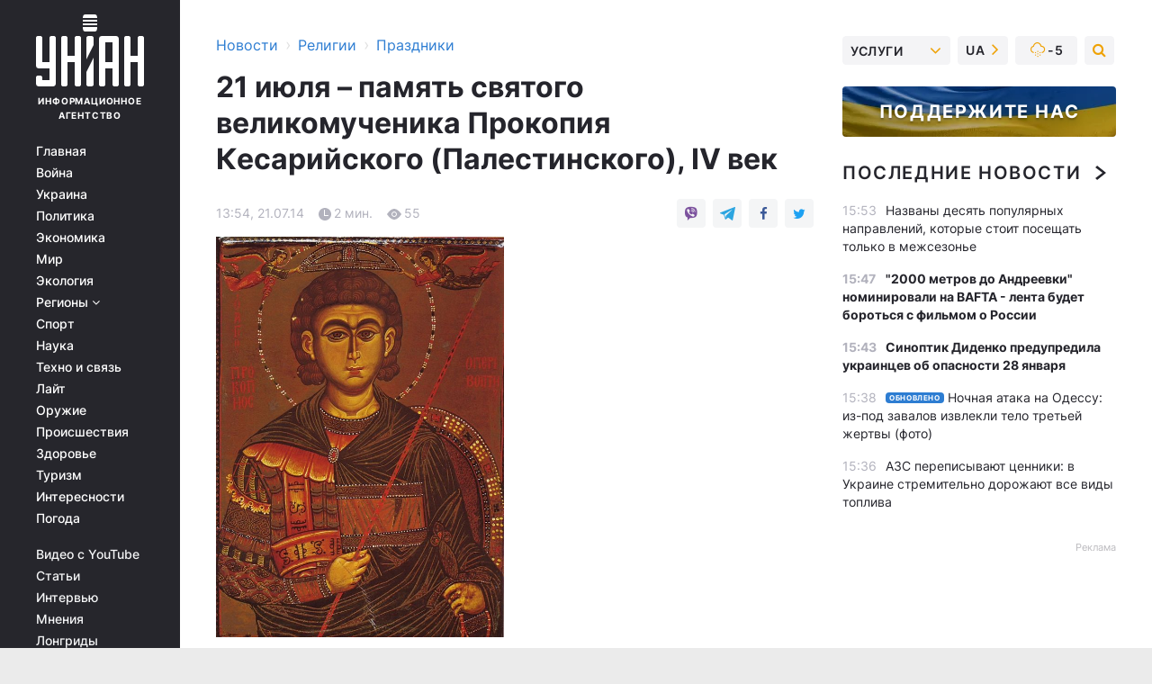

--- FILE ---
content_type: text/html; charset=UTF-8
request_url: https://religions.unian.net/holidays/942020-21-iyulya-pamyat-svyatogo-velikomuchenika-prokopiya-kesariyskogo-palestinskogo-iv-vek.html
body_size: 31582
content:
    <!doctype html><html lang="ru"><head><meta charset="utf-8"><meta name="viewport" content="width=device-width, initial-scale=1.0, maximum-scale=2"><title>21 июля – память святого великомученика Прокопия Кесарийского (Палестинского), IV век</title><meta name="description" content="21 июля – память святого великомученика Прокопия Кесарийского (Палестинского), IV век. Сегодняшние новости и события за 21 июля 2014 от агентства УНИАН"/><meta name="keywords" content="Какой сегодня праздник, праздник сегодня, которое сегодня церковный праздник, который сегодня православный праздник, церковный календарь, православный календарь, именины, день ангела, поздравления, Неаний, Прокопий, Христа, После, святого, Феодосия, также, Господа, году, Господи, Мученик, было, пыток, допросов, жалобой, императору, множественных, принял, Самого, пришедшего, нему, именем, крещение, Кесарию, Палестинскую, обратилась, отправлен, веры, всего, происшедшего"/><meta name="theme-color" content="#28282d"><link rel="manifest" href="https://religions.unian.net/manifest.json"><link rel="shortcut icon" href="https://religions.unian.net/favicon.ico"/><meta property="fb:page_id" content="112821225446278"/><meta property="fb:app_id" content="1728296543975266"/><meta name="application-name" content="УНИАН"><meta name="apple-mobile-web-app-title" content="УНИАН"><meta name="apple-itunes-app" content="app-id=840099366, affiliate-data=ct=smartbannerunian"><link rel="mask-icon" href="https://religions.unian.net/images/safari-pinned-tab.svg" color="#28282d"><link rel="apple-touch-icon" href="https://religions.unian.net/images/apple-touch-icon.png"><link rel="apple-touch-icon" sizes="76x76" href="https://religions.unian.net/images/apple-touch-icon-76x76.png"><link rel="apple-touch-icon" sizes="120x120" href="https://religions.unian.net/images/apple-touch-icon-120x120.png"><link rel="apple-touch-icon" sizes="152x152" href="https://religions.unian.net/images/apple-touch-icon-152x152.png"><link rel="apple-touch-icon" sizes="180x180" href="https://religions.unian.net/images/apple-touch-icon-180x180.png"><link rel="preconnect" href="https://get.optad360.io/" crossorigin><link rel="preconnect" href="https://images.unian.net/" crossorigin><link rel="preconnect" href="https://membrana-cdn.media/" crossorigin><link rel="preconnect" href="https://www.googletagmanager.com/" crossorigin><link rel="preconnect" href="https://static.cloudflareinsights.com" crossorigin><link rel="preconnect" href="https://securepubads.g.doubleclick.net" crossorigin><link rel="preconnect" href="https://pagead2.googlesyndication.com/" crossorigin><link rel="dns-prefetch" href="https://i.ytimg.com/"><link rel="dns-prefetch" href="https://1plus1.video/"><link rel="dns-prefetch" href="https://ls.hit.gemius.pl"><link rel="dns-prefetch" href="https://jsc.idealmedia.io/"><link rel="dns-prefetch" href="https://gaua.hit.gemius.pl/"><link rel="dns-prefetch" href="https://cm.g.doubleclick.net/"><link rel="dns-prefetch" href="https://fonts.googleapis.com/"><link rel="dns-prefetch" href="https://ep2.adtrafficquality.google/"><link rel="dns-prefetch" href="https://ep1.adtrafficquality.google/"><meta property="og:image:width" content="1000"><meta property="og:image:height" content="545"><meta property="og:image:type" content="image/jpeg"><meta property="og:url" content="https://religions.unian.net/holidays/942020-21-iyulya-pamyat-svyatogo-velikomuchenika-prokopiya-kesariyskogo-palestinskogo-iv-vek.html"/><meta property="og:title" content="21 июля – память святого великомученика Прокопия Кесарийского (Палестинского), IV век"/><meta property="og:description" content=""/><meta property="og:type" content="article"/><meta property="og:image" content="https://images.unian.net/photos/2014_07/thumb_files/1000_545_1405939975-3748.jpg?1"/><meta property="og:published_time" content="2014-07-21T13:54:00+03:00"><meta property="og:modified_time" content="2014-07-21T13:54:00+03:00"><meta property="og:section" content="Праздники"><meta name="twitter:card" content="summary_large_image"/><meta name="twitter:site" content="@unian"/><meta name="twitter:title" content="21 июля – память святого великомученика Прокопия Кесарийского (Палестинского), IV век"/><meta name="twitter:description" content=""><meta name="twitter:creator" content="@unian"/><meta name="twitter:image" content="https://images.unian.net/photos/2014_07/thumb_files/1000_545_1405939975-3748.jpg?1"/><meta name="twitter:image:src" content="https://images.unian.net/photos/2014_07/thumb_files/1000_545_1405939975-3748.jpg?1"/><meta name="twitter:domain" content="www.unian.net"/><meta name="robots" content="index, follow, max-image-preview:large"><meta name="telegram:channel" content="@uniannet"><script>
        function loadVideoNts(url) {
            var script = document.createElement('script');
            script.async = true;
            script.src = url;
            document.head.appendChild(script);
        }
        function handleIntersection(entries, observer) {
            entries.forEach(function (entry) {
                if (entry.isIntersecting) {
                    var videoWrapper = entry.target;
                    observer.unobserve(videoWrapper);

                    window.notsyCmd = window.notsyCmd || [];
                    window.notsyCmd.push(function () {
                        window.notsyInit({
                            pageVersionAutodetect: true,
                            targeting: [['site_section', 'religions']]
                        });
                    });

                    videoWrapper.setAttribute('data-loaded', 'true');
                    observer.disconnect(); // Припиняємо спостереження, коли блок був досягнутий

                    // Завантажуємо скрипт після досягнення блока
                    loadVideoNts('https://cdn.membrana.media/uni/ym.js');
                }
            });
        }

        var options = {
            root: null,
            rootMargin: '0px',
            threshold: 0.1
        };

        var observerMembr = new IntersectionObserver(handleIntersection, options);

        document.addEventListener('DOMContentLoaded', function () {
            var videoWrapper = document.querySelector('.nts-video-wrapper:not([data-loaded])');
            if (videoWrapper) {
                observerMembr.observe(videoWrapper);
            }
        });

    </script><link rel="alternate" href="https://religions.unian.net/holidays/942020-21-iyulya-pamyat-svyatogo-velikomuchenika-prokopiya-kesariyskogo-palestinskogo-iv-vek.html" hreflang="x-default"/><link href="https://religions.unian.net/holidays/amp-942020-21-iyulya-pamyat-svyatogo-velikomuchenika-prokopiya-kesariyskogo-palestinskogo-iv-vek.html" rel="amphtml"><link rel="canonical" href="https://religions.unian.net/holidays/942020-21-iyulya-pamyat-svyatogo-velikomuchenika-prokopiya-kesariyskogo-palestinskogo-iv-vek.html"><link rel="preload" as="font" type="font/woff" crossorigin="anonymous" href="https://religions.unian.net/build/assets/fonts/Inter/Inter-Bold.woff"><link rel="preload" as="font" type="font/woff" crossorigin="anonymous" href="https://religions.unian.net/build/assets/fonts/Inter/Inter-Medium.woff"><link rel="preload" as="font" type="font/woff" crossorigin="anonymous" href="https://religions.unian.net/build/assets/fonts/Inter/Inter-Regular.woff"><link rel="preload" as="font" type="font/woff" crossorigin="anonymous" href="https://religions.unian.net/build/assets/fonts/Inter/Inter-SemiBold.woff"><style id="top"> *{margin:0;padding:0}body{font-size:14px;line-height:1.5}html{font-family:sans-serif;-ms-text-size-adjust:100%;-webkit-text-size-adjust:100%;-webkit-tap-highlight-color:rgba(0,0,0,0)}[class*=" icon-"],[class^=icon-],html{-webkit-font-smoothing:antialiased}a,img{border:none;outline:none}*{box-sizing:border-box;-webkit-box-sizing:border-box;-moz-box-sizing:border-box}@media (max-width:1184px){.nano-mob>.nano-content-mob{position:absolute;overflow:scroll;overflow-x:hidden;right:0;bottom:0}.nano-mob>.nano-content-mob::-webkit-scrollbar{display:none}.has-scrollbar>.nano-content-mob::-webkit-scrollbar{display:block}.nano-mob>.nano-pane{display:none!important;background:rgba(0,0,0,.25);position:absolute;width:10px;right:0;top:0;bottom:0;visibility:hidden;opacity:.01;-webkit-transition:.2s;-moz-transition:.2s;-o-transition:.2s;transition:.2s;border-radius:5px}.nano-mob>.nano-pane>.nano-slider{display:none;background:#444;position:relative;margin:0 1px;border-radius:3px}}@media (min-width:1185px){.nano-mob>.nano-content{-moz-appearance:none}.hidden-lg{display:none!important}.nano:not(.nano-mob)>.nano-content{position:absolute;overflow:auto;overflow-x:hidden;top:0;right:-12px!important;bottom:0;left:0}}.app-banner{padding:12px 26px 12px 16px;max-width:240px;height:320px;position:relative;margin:0 auto}.app-banner__title{font-weight:700;font-size:24px;line-height:28px;color:#efa205;margin-bottom:8px}.app-banner__text{font-weight:500;font-size:16px;line-height:20px;color:#fff}.app-banner__bottom{position:absolute;bottom:0;display:flex;justify-content:space-between;width:100%;left:0;padding:12px 16px}.app-banner__btn{height:36px;width:calc(50% - 4px);border:2px solid #efa205;border-radius:8px;text-align:center;line-height:30px}</style><link rel="stylesheet" href="https://religions.unian.net/build/post.25f14eadfe90cdfe026eadb8063872ef.css"><style>
        .nts-video {width: 100%; height: calc(100vw / 16 * 9); max-height: 270px; margin: 10px auto; }
        .nts-video-wrapper {max-width: 670px;background: #383842;padding: 8px 16px 16px;border-radius: 4px;margin : 16px 0;overflow: hidden}
        .nts-video-label svg{margin-right: 8px;}
        .nts-video-label {font-weight: 600;font-size: 16px;line-height: 24px;align-self: start;letter-spacing: 0.08em;text-transform: uppercase;color: #B2B2BD;flex-start;align-items: center;
            display: flex;}

        @media (min-width: 1024px) {
            .nts-video {height: 360px; max-height: 360px;    margin-bottom: unset;}
        }
        @media (max-width: 1200px) {


        }

    </style><script type="application/ld+json">{"@context":"https:\/\/schema.org","@type":"NewsArticle","headline":"21 июля – память святого великомученика Прокопия Кесарийского (Палестинского), IV век","description":"\rВеликомученик Прокопий.&nbsp;Икона, XIII век, монастырь Святой Екатерины на Синае\r\r\rВеликомученику Прокопию молятся для успеха в путешествиях, о благополучии в дороге.\r\rВ конце&nbsp;III-го века в Иерусалиме проживала семья знатного римского христианина по имени Христофор.&nbsp; Напротив, его супруга &nbsp;Феодосия была язычницей. После смерти благочестивого","articleSection":"Праздники","inLanguage":"ru","isAccessibleForFree":true,"datePublished":"2014-07-21T13:54:00+03:00","dateModified":"2014-07-21T13:54:00+03:00","mainEntityOfPage":{"@type":"WebPage","@id":"https:\/\/religions.unian.net\/holidays\/942020-21-iyulya-pamyat-svyatogo-velikomuchenika-prokopiya-kesariyskogo-palestinskogo-iv-vek.html"},"image":{"@type":"ImageObject","url":"https:\/\/images.unian.net\/photos\/2014_07\/thumb_files\/1200_0_1405939975-3748.jpg"},"publisher":{"@type":"Organization","name":"УНИАН","legalName":"Украинское независимое информационное агентство УНИАН","url":"https:\/\/www.unian.net\/","sameAs":["https:\/\/www.facebook.com\/uniannet\/","https:\/\/www.facebook.com\/UNIAN.ua","https:\/\/www.facebook.com\/unian.ukraine","https:\/\/www.facebook.com\/pogoda.unian\/","https:\/\/www.facebook.com\/devichnikunian\/","https:\/\/www.facebook.com\/starsunian\/","https:\/\/x.com\/unian","https:\/\/t.me\/uniannet","https:\/\/invite.viber.com\/?g2=AQA%2Fnf2OzxyI50pG6plG5XH2%2FokWAnOf0dNcAMevia2uE9z%2FYouMau7DjYf%2B06f1&lang=ru","https:\/\/www.youtube.com\/@unian","https:\/\/www.youtube.com\/@unian_tv","https:\/\/uk.wikipedia.org\/wiki\/%D0%A3%D0%9D%D0%86%D0%90%D0%9D","https:\/\/ru.wikipedia.org\/wiki\/%D0%A3%D0%9D%D0%98%D0%90%D0%9D","https:\/\/www.linkedin.com\/company\/96838031\/"],"foundingDate":1993,"logo":{"@type":"ImageObject","url":"https:\/\/religions.unian.net\/images\/unian_schema.png","width":95,"height":60},"address":{"@type":"PostalAddress","streetAddress":"ул. Кириловская 23","addressLocality":"Киев","postalCode":"01001","addressCountry":"UA"},"contactPoint":{"@type":"ContactPoint","email":"unian.headquoters@unian.net","telephone":"+38-044-498-07-60","contactType":"headquoters","areaServed":"UA","availableLanguage":["uk-UA","ru-UA","en-UA"]}},"name":"УНИАН редакция","author":{"@type":"Person","0":"УНИАН редакция"},"articleBody":"Великомученик Прокопий.&nbsp;Икона, XIII век, монастырь Святой Екатерины на Синае\r\n\r\n\r\nВеликомученику Прокопию молятся для успеха в путешествиях, о благополучии в дороге.\r\n\r\nВ конце&nbsp;III-го века в Иерусалиме проживала семья знатного римского христианина по имени Христофор.&nbsp; Напротив, его супруга &nbsp;Феодосия была язычницей. После смерти благочестивого мужа она привила веру в богов их сыну, которого звали Неаний.\r\n\r\nЮноша получил прекрасное образование и скоро был представлен ко двору самого императора Диоклетиана. Перед молодым человеком открывались большие перспективы. &nbsp;\r\n\r\nК 303 году, когда было воздвигнуто открытое гонение на христиан,&nbsp;Неаний был послан проконсулом в Александрию с повелением беспощадно преследовать Церковь Божию.&nbsp;\r\n\r\nПо пути в Египет, Неанию было явление Господа Иисуса Христа, Который спросил юношу: &laquo;И ты идешь на Меня, Неаний?&raquo;. Юный проконсул смог лишь ответить: &laquo;Кто Ты, Господи?&raquo;. Господь сказал: &quot;Я &ndash; распятый Сын Божий&quot;.\r\n\r\nПосле всего происшедшего с ним, Неаний превратился из гонителя в ревностного последователя Христа.\r\n\r\nМать, не стерпев подобных изменений в сыне, считая его нарушителем веры отцов, сама обратилась с жалобой к императору.\r\n\r\nПосле множественных допросов и пыток, Неаний был отправлен в Кесарию Палестинскую, где принял крещение с именем Прокопий от Самого Господа, пришедшего к нему в сырую темницу.\r\n\r\nМученик Прокопий был усечен мечом в 303 году.\r\n\r\nВидя его стойкость и желая пострадать за Христа, были казнены также его мать Феодосия, многие из прежних стражей святого, а также двенадцать женщин-христианок.\r\n\r\nТропарь\r\n\r\nМученик Твой, Господи, Прокопий во страдании своем венец прият нетленный от Тебе, Бога нашего: имели бо крепость Твою, мучителей низложи, сокруши и демонов немощныя дерзости. Того молитвами спаси души наша.\r\n\r\n&quot;УНИАН-Религии&quot;"}</script><script type="application/ld+json">{"@context":"https:\/\/schema.org","@type":"BreadcrumbList","itemListElement":[{"@type":"ListItem","position":1,"item":{"@id":"https:\/\/www.unian.net\/","name":"Новости"}},{"@type":"ListItem","position":2,"item":{"@id":"https:\/\/religions.unian.net\/","name":"Религии"}},{"@type":"ListItem","position":3,"item":{"@id":"https:\/\/religions.unian.net\/holidays","name":"Праздники"}},{"@type":"ListItem","position":4,"item":{"@id":"https:\/\/religions.unian.net\/holidays\/942020-21-iyulya-pamyat-svyatogo-velikomuchenika-prokopiya-kesariyskogo-palestinskogo-iv-vek.html","name":"21 июля – память святого великомученика Прокопия Кесарийского (Палестинского), IV век"}}]}</script><script type="application/ld+json">{"@context":"https:\/\/schema.org","@type":"SoftwareApplication","name":"УНИАН","operatingSystem":"iOS 13.0 or later","applicationCategory":"BusinessApplication","offers":{"@type":"Offer","price":"0","priceCurrency":"USD"}}</script><script type="application/ld+json">{"@context":"https:\/\/schema.org","@type":"SoftwareApplication","name":"УНИАН","operatingSystem":"ANDROID","applicationCategory":"BusinessApplication","offers":{"@type":"Offer","price":"0","priceCurrency":"USD"}}</script><script type="application/ld+json">{"@context":"https:\/\/schema.org","@type":"Organization","name":"УНИАН","legalName":"Украинское независимое информационное агентство УНИАН","url":"https:\/\/www.unian.net\/","sameAs":["https:\/\/www.facebook.com\/uniannet\/","https:\/\/www.facebook.com\/UNIAN.ua","https:\/\/www.facebook.com\/unian.ukraine","https:\/\/www.facebook.com\/pogoda.unian\/","https:\/\/www.facebook.com\/devichnikunian\/","https:\/\/www.facebook.com\/starsunian\/","https:\/\/x.com\/unian","https:\/\/t.me\/uniannet","https:\/\/invite.viber.com\/?g2=AQA%2Fnf2OzxyI50pG6plG5XH2%2FokWAnOf0dNcAMevia2uE9z%2FYouMau7DjYf%2B06f1&lang=ru","https:\/\/www.youtube.com\/@unian","https:\/\/www.youtube.com\/@unian_tv","https:\/\/uk.wikipedia.org\/wiki\/%D0%A3%D0%9D%D0%86%D0%90%D0%9D","https:\/\/ru.wikipedia.org\/wiki\/%D0%A3%D0%9D%D0%98%D0%90%D0%9D","https:\/\/www.linkedin.com\/company\/96838031\/"],"foundingDate":1993,"logo":{"@type":"ImageObject","url":"https:\/\/religions.unian.net\/images\/unian_schema.png","width":95,"height":60},"address":{"@type":"PostalAddress","streetAddress":"ул. Кириловская 23","addressLocality":"Киев","postalCode":"01001","addressCountry":"UA"},"contactPoint":{"@type":"ContactPoint","email":"unian.headquoters@unian.net","telephone":"+38-044-498-07-60","contactType":"headquoters","areaServed":"UA","availableLanguage":["uk-UA","ru-UA","en-UA"]}}</script><script type="application/ld+json">{"@context":"https:\/\/schema.org","@type":"NewsMediaOrganization","name":"УНИАН","legalName":"Украинское независимое информационное агентство УНИАН","url":"https:\/\/www.unian.net\/","sameAs":["https:\/\/www.facebook.com\/uniannet\/","https:\/\/www.facebook.com\/UNIAN.ua","https:\/\/www.facebook.com\/unian.ukraine","https:\/\/www.facebook.com\/pogoda.unian\/","https:\/\/www.facebook.com\/devichnikunian\/","https:\/\/www.facebook.com\/starsunian\/","https:\/\/x.com\/unian","https:\/\/t.me\/uniannet","https:\/\/invite.viber.com\/?g2=AQA%2Fnf2OzxyI50pG6plG5XH2%2FokWAnOf0dNcAMevia2uE9z%2FYouMau7DjYf%2B06f1&lang=ru","https:\/\/www.youtube.com\/@unian","https:\/\/www.youtube.com\/@unian_tv","https:\/\/uk.wikipedia.org\/wiki\/%D0%A3%D0%9D%D0%86%D0%90%D0%9D","https:\/\/ru.wikipedia.org\/wiki\/%D0%A3%D0%9D%D0%98%D0%90%D0%9D","https:\/\/www.linkedin.com\/company\/96838031\/"],"foundingDate":1993,"logo":{"@type":"ImageObject","url":"https:\/\/religions.unian.net\/images\/unian_schema.png","width":95,"height":60},"address":{"@type":"PostalAddress","streetAddress":"ул. Кириловская 23","addressLocality":"Киев","postalCode":"01001","addressCountry":"UA"},"contactPoint":{"@type":"ContactPoint","email":"unian.headquoters@unian.net","telephone":"+38-044-498-07-60","contactType":"headquoters","areaServed":"UA","availableLanguage":["uk-UA","ru-UA","en-UA"]}}</script><script type="application/ld+json">{"@context":"https:\/\/schema.org","@type":"WebSite","name":"Украинское независимое информационное агентство УНИАН","alternateName":"УНИАН","url":"https:\/\/www.unian.net\/","potentialAction":{"@type":"SearchAction","target":"https:\/\/www.unian.net\/search?q={search_term_string}","query-input":"required name=search_term_string"},"author":{"@type":"NewsMediaOrganization","name":"УНИАН","legalName":"Украинское независимое информационное агентство УНИАН","url":"https:\/\/www.unian.net\/","sameAs":["https:\/\/www.facebook.com\/uniannet\/","https:\/\/www.facebook.com\/UNIAN.ua","https:\/\/www.facebook.com\/unian.ukraine","https:\/\/www.facebook.com\/pogoda.unian\/","https:\/\/www.facebook.com\/devichnikunian\/","https:\/\/www.facebook.com\/starsunian\/","https:\/\/x.com\/unian","https:\/\/t.me\/uniannet","https:\/\/invite.viber.com\/?g2=AQA%2Fnf2OzxyI50pG6plG5XH2%2FokWAnOf0dNcAMevia2uE9z%2FYouMau7DjYf%2B06f1&lang=ru","https:\/\/www.youtube.com\/@unian","https:\/\/www.youtube.com\/@unian_tv","https:\/\/uk.wikipedia.org\/wiki\/%D0%A3%D0%9D%D0%86%D0%90%D0%9D","https:\/\/ru.wikipedia.org\/wiki\/%D0%A3%D0%9D%D0%98%D0%90%D0%9D","https:\/\/www.linkedin.com\/company\/96838031\/"],"foundingDate":1993,"logo":{"@type":"ImageObject","url":"https:\/\/religions.unian.net\/images\/unian_schema.png","width":95,"height":60},"address":{"@type":"PostalAddress","streetAddress":"ул. Кириловская 23","addressLocality":"Киев","postalCode":"01001","addressCountry":"UA"},"contactPoint":{"@type":"ContactPoint","email":"unian.headquoters@unian.net","telephone":"+38-044-498-07-60","contactType":"headquoters","areaServed":"UA","availableLanguage":["uk-UA","ru-UA","en-UA"]}},"creator":{"@type":"NewsMediaOrganization","name":"УНИАН","legalName":"Украинское независимое информационное агентство УНИАН","url":"https:\/\/www.unian.net\/","sameAs":["https:\/\/www.facebook.com\/uniannet\/","https:\/\/www.facebook.com\/UNIAN.ua","https:\/\/www.facebook.com\/unian.ukraine","https:\/\/www.facebook.com\/pogoda.unian\/","https:\/\/www.facebook.com\/devichnikunian\/","https:\/\/www.facebook.com\/starsunian\/","https:\/\/x.com\/unian","https:\/\/t.me\/uniannet","https:\/\/invite.viber.com\/?g2=AQA%2Fnf2OzxyI50pG6plG5XH2%2FokWAnOf0dNcAMevia2uE9z%2FYouMau7DjYf%2B06f1&lang=ru","https:\/\/www.youtube.com\/@unian","https:\/\/www.youtube.com\/@unian_tv","https:\/\/uk.wikipedia.org\/wiki\/%D0%A3%D0%9D%D0%86%D0%90%D0%9D","https:\/\/ru.wikipedia.org\/wiki\/%D0%A3%D0%9D%D0%98%D0%90%D0%9D","https:\/\/www.linkedin.com\/company\/96838031\/"],"foundingDate":1993,"logo":{"@type":"ImageObject","url":"https:\/\/religions.unian.net\/images\/unian_schema.png","width":95,"height":60},"address":{"@type":"PostalAddress","streetAddress":"ул. Кириловская 23","addressLocality":"Киев","postalCode":"01001","addressCountry":"UA"},"contactPoint":{"@type":"ContactPoint","email":"unian.headquoters@unian.net","telephone":"+38-044-498-07-60","contactType":"headquoters","areaServed":"UA","availableLanguage":["uk-UA","ru-UA","en-UA"]}},"publisher":{"@type":"NewsMediaOrganization","name":"УНИАН","legalName":"Украинское независимое информационное агентство УНИАН","url":"https:\/\/www.unian.net\/","sameAs":["https:\/\/www.facebook.com\/uniannet\/","https:\/\/www.facebook.com\/UNIAN.ua","https:\/\/www.facebook.com\/unian.ukraine","https:\/\/www.facebook.com\/pogoda.unian\/","https:\/\/www.facebook.com\/devichnikunian\/","https:\/\/www.facebook.com\/starsunian\/","https:\/\/x.com\/unian","https:\/\/t.me\/uniannet","https:\/\/invite.viber.com\/?g2=AQA%2Fnf2OzxyI50pG6plG5XH2%2FokWAnOf0dNcAMevia2uE9z%2FYouMau7DjYf%2B06f1&lang=ru","https:\/\/www.youtube.com\/@unian","https:\/\/www.youtube.com\/@unian_tv","https:\/\/uk.wikipedia.org\/wiki\/%D0%A3%D0%9D%D0%86%D0%90%D0%9D","https:\/\/ru.wikipedia.org\/wiki\/%D0%A3%D0%9D%D0%98%D0%90%D0%9D","https:\/\/www.linkedin.com\/company\/96838031\/"],"foundingDate":1993,"logo":{"@type":"ImageObject","url":"https:\/\/religions.unian.net\/images\/unian_schema.png","width":95,"height":60},"address":{"@type":"PostalAddress","streetAddress":"ул. Кириловская 23","addressLocality":"Киев","postalCode":"01001","addressCountry":"UA"},"contactPoint":{"@type":"ContactPoint","email":"unian.headquoters@unian.net","telephone":"+38-044-498-07-60","contactType":"headquoters","areaServed":"UA","availableLanguage":["uk-UA","ru-UA","en-UA"]}},"datePublished":"2026-01-27T15:59:08+02:00","dateModified":"2026-01-27T15:59:08+02:00","inLanguage":"ru"}</script><link href="https://www.googletagmanager.com/gtag/js?id=G-TECJ2YKWSJ" rel="preload" as="script"><script async src="https://www.googletagmanager.com/gtag/js?id=G-TECJ2YKWSJ"></script><script>window.dataLayer = window.dataLayer || [];function gtag(){dataLayer.push(arguments);}gtag('js', new Date());gtag('config', 'G-TECJ2YKWSJ');</script><script>(function(w,d,s,l,i){w[l]=w[l]||[];w[l].push({'gtm.start':new Date().getTime(),event:'gtm.js'});var f=d.getElementsByTagName(s)[0],j=d.createElement(s),dl=l!='dataLayer'?'&l='+l:'';j.async=true;j.src='https://www.googletagmanager.com/gtm.js?id='+i+dl;f.parentNode.insertBefore(j,f);})(window,document,'script','dataLayer','GTM-N24V2BL');</script></head><body class="home" data-infinite-scroll=""><div id="page_content" class="container main-wrap" data-page="1" data-page-max="50"><div class="main-column row m-0"><div class="col-lg-2 col-sm-12 prl0"><div class="main-menu"><div class="main-menu__content nano"><div class="nano-content"><div class="inside-nano-content"><a href="javascript:void(0);" id="trigger" class="menu-trigger hidden-lg" aria-label="menu"></a><div class="main-menu__logo"><a href="https://www.unian.net/"><img src="https://religions.unian.net/images/unian-logo.svg" alt="Информационное агентство" width="120" height="80"/><div class="main-menu__logo-text">Информационное агентство</div></a></div><div class="hidden-lg main-menu__search"><div class="header-search__toggle hidden-lg" style="width: 15px; height: 19px"><i class="fa fa-search"></i></div><form method="GET" action="https://www.unian.net/search" class="header-search__form disactive"><div class="header-search__close hidden-lg">+</div><input type="text" name="q" aria-label="search" class="header-search__input" placeholder=" "/><input type="hidden" name="token" value="495991107"/><button type="submit" class="header-search__button" aria-label="search"><i class="fa fa-search"></i></button></form></div><nav class="main-menu__nav mp-menu nano nano-mob" id="mp-menu"><div class="main-menu__close hidden-lg">+</div><div class="nano-content nano-content-mob"><div class="mp-level main-menu__list"><ul><li class="main-menu__item"><a href="https://www.unian.net/">Главная</a></li><li class="main-menu__item"><a href="https://www.unian.net/war">Война</a></li><li class="main-menu__item"><a href="https://www.unian.net/society">Украина</a></li><li class="main-menu__item"><a href="https://www.unian.net/politics">Политика</a></li><li class="main-menu__item"><a href="https://www.unian.net/economics">Экономика</a></li><li class="main-menu__item"><a href="https://www.unian.net/world">Мир</a></li><li class="main-menu__item"><a href="https://www.unian.net/ecology">Экология</a></li><li class="main-menu__item has-submenu"><a href="javascript:void(0);">Регионы <i class="fa fa-angle-down"></i></a><div class="sub-level main-menu__sub-list"><ul><li><a href="https://www.unian.net/kyiv">Киев</a></li><li><a href="https://www.unian.net/lvov">Львов</a></li><li><a href="https://www.unian.net/dnepropetrovsk">Днепр</a></li><li><a href="https://www.unian.net/kharkiv">Харьков</a></li><li><a href="https://www.unian.net/odessa">Одесса</a></li></ul></div></li><li class="main-menu__item"><a href="https://sport.unian.net/">Спорт</a></li><li class="main-menu__item"><a href="https://www.unian.net/science">Наука</a></li><li class="main-menu__item"><a href="https://www.unian.net/techno">Техно и связь</a></li><li class="main-menu__item"><a href="https://www.unian.net/lite">Лайт</a></li><li class="main-menu__item"><a href="https://www.unian.net/weapons">Оружие</a></li><li class="main-menu__item"><a href="https://www.unian.net/incidents">Происшествия</a></li><li class="main-menu__item"><a href="https://health.unian.net/">Здоровье</a></li><li class="main-menu__item"><a href="https://www.unian.net/tourism">Туризм</a></li><li class="main-menu__item"><a href="https://www.unian.net/curiosities">Интересности</a></li><li class="main-menu__item"><a href="https://pogoda.unian.net">Погода</a></li></ul></div><div class="main-menu__services main-menu__list"><ul><li class="main-menu__item"><a href="https://religions.unian.net/video-youtube">Видео с YouTube</a></li><li class="main-menu__item"><a href="https://www.unian.net/detail/publications">Статьи</a></li><li class="main-menu__item"><a href="https://www.unian.net/detail/interviews">Интервью</a></li><li class="main-menu__item"><a href="https://www.unian.net/detail/opinions">Мнения</a></li><li class="main-menu__item"><a href="https://www.unian.net/longrids">Лонгриды</a></li><li class="main-menu__item hidden-lg"><a href="https://www.unian.net/static/press/live">Пресс-центр</a></li><li class="main-menu__item has-submenu hidden-lg"><a href="javascript:void(0);">Услуги<i class="fa fa-angle-down"></i></a><div class="sub-level main-menu__sub-list"><ul><li><a href="https://www.unian.net/static/advertising/advert">Реклама на сайте</a></li><li><a href="https://www.unian.net/static/press/about">Пресс-центр</a></li><li><a href="https://photo.unian.net/">Фотобанк</a></li><li><a href="https://www.unian.net/static/monitoring/about">Мониторинг СМИ</a></li><li><a href="https://www.unian.net/static/subscription/products">Подписка на новости</a></li></ul></div></li></ul></div><div class="main-menu__services main-menu__list"><ul><li class="main-menu__item"><a href="https://www.unian.net/news/archive">Архив</a></li><li class="main-menu__item "><a href="https://www.unian.net/vacancy">Вакансии</a></li><li class="main-menu__item"><a href="https://www.unian.net/static/contacts">Контакты</a></li></ul></div></div></nav></div></div></div><div id="M473096ScriptRootC1436947" class="ideal-story" data-attribute="https://jsc.idealmedia.io/u/n/unian.net.1436947.js"></div></div></div><div class="col-lg-10 col-sm-12"><div class=" hot-news--negative"  ></div><div  class="running-line--negative"></div><div class="content-column"
											><div id="block_left_column_content" class="left-column sm-w-100"
																					 data-ajax-url="https://religions.unian.net/holidays/942020-21-iyulya-pamyat-svyatogo-velikomuchenika-prokopiya-kesariyskogo-palestinskogo-iv-vek.html"
																	><div class=" infinity-item"
         data-url="https://religions.unian.net/holidays/942020-21-iyulya-pamyat-svyatogo-velikomuchenika-prokopiya-kesariyskogo-palestinskogo-iv-vek.html"
         data-title="21 июля – память святого великомученика Прокопия Кесарийского (Палестинского), IV век"
         data-io-article-url="https://religions.unian.net/holidays/942020-21-iyulya-pamyat-svyatogo-velikomuchenika-prokopiya-kesariyskogo-palestinskogo-iv-vek.html"
         data-prev-url="https://religions.unian.net/holidays"
    ><div class="article "><div class="top-bredcr "><div class="breadcrumbs"><ol vocab="https://schema.org/" typeof="BreadcrumbList"><li property="itemListElement" typeof="ListItem"><a property="item" typeof="WebPage"
               href="//www.unian.net/detail/all_news"><span
                        property="name">  Новости</span></a><meta property="position" content="1"></li><li><span>›</span></li><li property="itemListElement" typeof="ListItem"><a property="item" typeof="WebPage"
                       href="https://religions.unian.net/"><span property="name">  Религии</span></a><meta property="position" content="2"></li><li><span>›</span></li><li property="itemListElement" typeof="ListItem"><a property="item" typeof="WebPage"
                   href="https://religions.unian.net/holidays"><span
                            property="name">  Праздники</span></a><meta property="position" content="3"></li></ol></div></div><h1>21 июля – память святого великомученика Прокопия Кесарийского (Палестинского), IV век</h1><div class="article__info    "><div><div class="article__info-item time ">13:54, 21.07.14</div><span class="article__info-item comments"><i class="unian-read"></i>
                                2 мин.
                            </span><span class="article__info-item views"><i class="unian-eye"></i><span id="js-views-942020"></span><script>
    function CreateRequest() {
        var Request = false;

        if (window.XMLHttpRequest) {
            //Gecko-совместимые браузеры, Safari, Konqueror
            Request = new XMLHttpRequest();
        } else if (window.ActiveXObject) {
            //Internet explorer
            try {
                Request = new ActiveXObject("Microsoft.XMLHTTP");
            } catch (CatchException) {
                Request = new ActiveXObject("Msxml2.XMLHTTP");
            }
        }

        if (!Request) {
            return null;
        }

        return Request;
    }

    /*
        Функция посылки запроса к файлу на сервере
        r_method  - тип запроса: GET или POST
        r_path    - путь к файлу
        r_args    - аргументы вида a=1&b=2&c=3...
        r_handler - функция-обработчик ответа от сервера
    */
    function SendRequest(r_method, r_path, r_args, r_handler) {
        //Создаём запрос
        var Request = CreateRequest();

        //Проверяем существование запроса еще раз
        if (!Request) {
            return;
        }

        //Назначаем пользовательский обработчик
        Request.onreadystatechange = function() {
            //Если обмен данными завершен
            if (Request.readyState == 4) {
                if (Request.status == 200) {
                    //Передаем управление обработчику пользователя
                    r_handler(Request);
                }
            }
        }

        //Проверяем, если требуется сделать GET-запрос
        if (r_method.toLowerCase() == "get" && r_args.length > 0)
            r_path += "?" + r_args;

        //Инициализируем соединение
        Request.open(r_method, r_path, true);

        if (r_method.toLowerCase() == "post") {
            //Если это POST-запрос

            //Устанавливаем заголовок
            Request.setRequestHeader("Content-Type","application/x-www-form-urlencoded; charset=utf-8");
            //Посылаем запрос
            Request.send(r_args);
        } else {
            //Если это GET-запрос
            Request.responseType = 'json';
            //Посылаем нуль-запрос
            Request.send(null);
        }
    }

    //Создаем функцию обработчик
    var Handler = function(Request) {
        document.getElementById("js-views-942020").innerHTML = ' ' + Request.response.views;
    }

    //Отправляем запрос
    SendRequest("GET", '/ajax/views/942020', "", Handler);
</script></span></div><div class="article-shares " data-url="https://religions.unian.net/holidays/942020-21-iyulya-pamyat-svyatogo-velikomuchenika-prokopiya-kesariyskogo-palestinskogo-iv-vek.html"><div class="social-likes"><a href="viber://forward?text=https://religions.unian.net/holidays/942020-21-iyulya-pamyat-svyatogo-velikomuchenika-prokopiya-kesariyskogo-palestinskogo-iv-vek.html" class="vb" rel="nofollow noopener"><i class="unian-viber"></i></a><a href="https://telegram.me/share/url?url=https://religions.unian.net/holidays/942020-21-iyulya-pamyat-svyatogo-velikomuchenika-prokopiya-kesariyskogo-palestinskogo-iv-vek.html" class="tg" rel="nofollow noopener"><i class="unian-telegramm"></i></a><a href="https://www.facebook.com/sharer.php?u=https://religions.unian.net/holidays/942020-21-iyulya-pamyat-svyatogo-velikomuchenika-prokopiya-kesariyskogo-palestinskogo-iv-vek.html" class="fb" rel="nofollow noopener"><i class="fa fa-facebook"></i></a><a href="https://twitter.com/share?&url=https://religions.unian.net/holidays/942020-21-iyulya-pamyat-svyatogo-velikomuchenika-prokopiya-kesariyskogo-palestinskogo-iv-vek.html&text=21 июля – память святого великомученика Прокопия Кесарийского (Палестинского), IV век" class="tw" rel="nofollow noopener"><i class="fa fa-twitter"></i></a></div></div></div><div class="article-text  "><div class="photo_block align_left" style="width:320px;"><img alt="(икона, XIII век, монастырь Святой Екатерины на Синае" height="445" src="[data-uri]" title="(икона, XIII век, монастырь Святой Екатерины на Синае" width="320" data-src="https://images.unian.net/photos/2014_07/1405939975-3748.jpg" class="lazy"><div class="subscribe_photo_text">Великомученик Прокопий. Икона, XIII век, монастырь Святой Екатерины на Синае</div></div><p>Великомученику Прокопию молятся для успеха в путешествиях, о благополучии в дороге.</p><p>В конце III-го века в Иерусалиме проживала семья знатного римского христианина по имени Христофор.  Напротив, его супруга  Феодосия была язычницей. После смерти благочестивого мужа она привила веру в богов их сыну, которого звали Неаний.</p><p>Юноша получил прекрасное образование и скоро был представлен ко двору самого императора Диоклетиана. Перед молодым человеком открывались большие перспективы.  </p><div><div class="nts-video-wrapper"><div class="nts-video-label"><svg xmlns="http://www.w3.org/2000/svg" width="24" height="24" viewbox="0 0 24 24" fill="none"><path d="M17 12L9 16L9 8L17 12Z" fill="#B2B2BD"></path><rect x="0.5" y="0.5" width="23" height="23" rx="11.5" stroke="#B2B2BD"></rect></svg>Видео дня</div><div class="nts-video UNI_VIDEO"></div></div></div><p>К 303 году, когда было воздвигнуто открытое гонение на христиан, Неаний был послан проконсулом в Александрию с повелением беспощадно преследовать Церковь Божию. </p><p>По пути в Египет, Неанию было явление Господа Иисуса Христа, Который спросил юношу: «И ты идешь на Меня, Неаний?». Юный проконсул смог лишь ответить: «Кто Ты, Господи?». Господь сказал: "Я – распятый Сын Божий".</p><p>После всего происшедшего с ним, Неаний превратился из гонителя в ревностного последователя Христа.</p><p>Мать, не стерпев подобных изменений в сыне, считая его нарушителем веры отцов, сама обратилась с жалобой к императору.</p><p>После множественных допросов и пыток, Неаний был отправлен в Кесарию Палестинскую, где принял крещение с именем Прокопий от Самого Господа, пришедшего к нему в сырую темницу.</p><p>Мученик Прокопий был усечен мечом в 303 году.</p><p>Видя его стойкость и желая пострадать за Христа, были казнены также его мать Феодосия, многие из прежних стражей святого, а также двенадцать женщин-христианок.</p><p><strong>Тропарь</strong></p><p><em>Мученик Твой, Господи, Прокопий во страдании своем венец прият нетленный от Тебе, Бога нашего: имели бо крепость Твою, мучителей низложи, сокруши и демонов немощныя дерзости. Того молитвами спаси души наша.</em></p><p><em>"УНИАН-Религии"</em></p></div><a href="https://donate.unian.net" class="support-post"><span class="support-post__text">Помогите проекту</span><span class="support-post__btn">Поддержите нас</span></a><div class="article-bottom  "><div class="social-btn-bottom"><a href="https://t.me/uniannet" class="social-btn-bottom__item tg"
       target="_blank" rel="nofollow noopener"><i class="unian-telegramm"></i><span>Читать УНИАН в Telegram</span></a><a href="https://news.google.com/publications/CAAqBwgKMLfH0wEwuvM1?hl=ru&gl=UA&ceid=UA%3Aru"
           target="_blank" rel="nofollow noopener" class="social-btn-bottom__item gn"><svg xmlns="http://www.w3.org/2000/svg" width="35" height="16" viewBox="0 0 35 16" fill="none"><path d="M30.5 5H20.5V3H30.5V5Z" fill="#2D7DD2"/><path d="M32.5 13H20.5V11H32.5V13Z" fill="#2D7DD2"/><path d="M34.5 9H20.5V7H34.5V9Z" fill="#2D7DD2"/><path d="M8.5 7V10H13.5C13.1358 11.8314 11.073 12.8324 8.67477 12.8324C5.99926 12.8324 3.82975 10.6177 3.82975 7.9991C3.82975 5.3805 5.99926 3.16579 8.67477 3.16579C9.87984 3.16579 10.9587 3.57148 11.8105 4.36584V4.36763L14.1429 2.08485C12.7265 0.792568 10.879 0 8.67385 0C4.16007 0 0.5 3.58133 0.5 8C0.5 12.4187 4.15916 16 8.67385 16C13.3944 16 16.5 12.7518 16.5 8.1818C16.5 7.6579 16.5 7.4 16.5 7H8.5Z" fill="#2D7DD2"/></svg><span>УНИАН в Google News</span></a></div></div><div class="partner-news margin-top-20"     style="height: 520px"  ><div class="title-without-border black">
    Новости партнеров
</div><div class="  article-bottom-gallery-slider"><iframe data-src="/content/li-987-rus.html" style="width:100%" loading="lazy" class="partners-iframe"
                height="470" frameborder="0" scrolling="no" title="partners news"></iframe></div></div></div></div></div><div id="block_right_column_content" class="right-column newsfeed  d-none d-md-block"

																							><div class="tools"><div class="dropdown tools__dropdown tools__item"><a href="javascript:void(0);" class="dropdown-toggle">
            Услуги
            <i class="fa fa-angle-down"></i></a><div class="dropdown-menu"><a class="dropdown__item" href="https://www.unian.net/static/advertising/advert">Реклама</a><a class="dropdown__item" href="https://www.unian.net/static/press/about">Пресс-центр</a><a class="dropdown__item" href="https://photo.unian.net/">Фотобанк</a><a class="dropdown__item" href="https://www.unian.net/static/monitoring/about">Мониторинг</a></div></div><div class="tools__item"><a href="https://www.unian.ua/" class="tools__link"><span>
                                     UA
                             </span><i class="fa fa-angle-right"></i></a></div><div class="tools__item" style="width: 69px; justify-content: center"><a               href="https://pogoda.unian.net"
              class="tools__link" id="unian_weather_widget"><i class="fa fa-sun-o mr-1"></i><div></div></a></div><div class="tools__item tools-search"><div class="tools-search__toggle"><i class="fa fa-search"></i></div><form method="GET" action="https://www.unian.net/search" class="tools-search__form"><input type="text" name="q" aria-label="search" class="tools-search__input" placeholder=" " maxlength="20"/><input type="hidden" name="token" value="934855865"/><button type="submit" class="tools-search__button" aria-label="search"><i class="fa fa-search"></i></button></form></div></div><a href="https://donate.unian.net  " class="support-unian">
            Поддержите нас
        </a><!-- Block all_news start --><div  data-vr-zone="all_right_news" class="block-base ajax-block-container"><section class="newsfeed-column"><a href="https://www.unian.net/detail/all_news" class="title-bordered">
        

                                                                                Последние новости
                                                            <i class="unian-arrow-more"></i></a><div
                                             data-block-ajax-url="https://www.unian.net/ajax/all_news?page_route=news_post_with_rubric_subslug_new"
                data-ajax-page="1"
                data-ajax-limit="75"
                data-counter=""
                    ><ul class="newsfeed__list "><li class="newsfeed__item"><span class="newsfeed__time">15:53</span><h3 class="newsfeed__link"><a href="https://www.unian.net/tourism/news/otdyh-bez-tolp-10-populyarnyh-mesto-kotorye-stoit-poseshchat-tolko-v-mezhsezone-13268163.html"  data-vr-contentbox="news_0">Названы десять популярных направлений, которые стоит посещать только в межсезонье</a></h3></li><li class="newsfeed__item strong"><span class="newsfeed__time">15:47</span><h3 class="newsfeed__link"><a href="https://www.unian.net/lite/kino/2000-metriv-do-andrijivki-film-chernova-nominuvali-na-bafta-13268154.html"  data-vr-contentbox="news_1">"2000 метров до Андреевки" номинировали на BAFTA - лента будет бороться с фильмом о России</a></h3></li><li class="newsfeed__item strong"><span class="newsfeed__time">15:43</span><h3 class="newsfeed__link"><a href="https://www.unian.net/pogoda/news/sinoptik-natalya-didenko-predupredila-ukraincev-ob-opasnosti-28-yanvarya-13268148.html"  data-vr-contentbox="news_2">Синоптик Диденко предупредила украинцев об опасности 28 января</a></h3></li><li class="newsfeed__item"><span class="newsfeed__time">15:38</span><h3 class="newsfeed__link"><a href="https://www.unian.net/incidents/novosti-odessy-stali-izvestny-posledstviya-massirovannoy-dronnoy-ataki-po-gorodu-novosti-odessy-13267830.html"  data-vr-contentbox="news_3"><span class="blue-marker">обновлено</span>Ночная атака на Одессу: из-под завалов извлекли тело третьей жертвы (фото)</a></h3></li><li class="newsfeed__item"><span class="newsfeed__time">15:36</span><h3 class="newsfeed__link"><a href="https://www.unian.net/economics/energetics/azs-v-ukraine-stremitelno-dorozhayut-vse-vidy-topliva-13268136.html"  data-vr-contentbox="news_4">АЗС переписывают ценники: в Украине стремительно дорожают все виды топлива</a></h3></li><li class="newsfeed__banner banner-fb"><span class="newsfeed__ad">Реклама</span><div class="bnr-block__bnr" style="height: 600px; overflow:hidden;"><!-- Banner UDF1 () start. --><div data-banner="[https://images.unian.net/photos/2021_04/1619793683-7224.png]" data-banner-link="[https://www.unian.net/pogoda/]" data-ad="/82479101/Unian.net_/UDF1_300x600" data-type="bnr" data-size="[[300, 600]]"></div><ins class="staticpubads89354" data-sizes-desktop="300x600" data-slot="14" data-type_oa="GDF1"></ins><!-- Banner UDF1 () end. --></div></li><li class="newsfeed__item"><span class="newsfeed__time">15:30</span><h3 class="newsfeed__link"><a href="https://www.unian.net/techno/gadgets/5-virusnyh-tehno-layfhakov-kotorye-na-samom-dele-ne-rabotayut-13267950.html"  data-vr-contentbox="news_5">5 вирусных техно-"лайфхаков", которые на самом деле не работают</a></h3></li><li class="newsfeed__item"><span class="newsfeed__time">15:30</span><h3 class="newsfeed__link"><a href="https://www.unian.net/curiosities/psihologicheskiy-test-po-kartinkam-kakoy-u-vas-harakter-13266135.html"  data-vr-contentbox="news_6">Новый психологический тест покоряет интернет: выберите ваше тотемное животное</a></h3></li><li class="newsfeed__item strong"><span class="newsfeed__time">15:20</span><h3 class="newsfeed__link"><a href="https://www.unian.net/war/orehovo-vasilevka-rossiyane-okkupirovali-eshche-odin-naselennyy-punkt-13268118.html"  data-vr-contentbox="news_7">Россияне оккупировали Орехово-Василевку и накапливают там пехоту, - DeepState</a></h3></li><li class="newsfeed__item d-flex align-items-center w-100"><div class="newsfeed__time newsfeed__tg"><svg xmlns="http://www.w3.org/2000/svg" width="20" height="16" viewBox="0 0 20 16" fill="none"><path fill-rule="evenodd" clip-rule="evenodd" d="M1.36937 6.90067C6.73698 4.64981 10.3103 3.15417 12.1046 2.42856C17.2115 0.370208 18.285 0.0148083 18.9751 0C19.1285 0 19.4659 0.0296168 19.6959 0.207316C19.8799 0.355399 19.926 0.547908 19.9566 0.695991C19.9873 0.844074 20.018 1.15505 19.9873 1.39198C19.7112 4.20556 18.515 11.0322 17.9016 14.1715C17.6409 15.5043 17.1348 15.9485 16.644 15.993C15.5705 16.0818 14.7577 15.3118 13.7302 14.6602C12.1046 13.6384 11.1998 13.0017 9.62015 11.9947C7.79516 10.8397 8.97604 10.2029 10.0189 9.16634C10.2949 8.89979 15.0031 4.75347 15.0951 4.38326C15.1104 4.33883 15.1104 4.16113 15.0031 4.07228C14.8957 3.98343 14.7424 4.01305 14.6197 4.04267C14.451 4.07228 11.8745 5.73081 6.85967 9.00345C6.12354 9.49212 5.46409 9.72905 4.86598 9.71425C4.20654 9.69944 2.94898 9.35885 1.99815 9.06268C0.847949 8.70728 -0.0722116 8.51477 0.00446848 7.89282C0.0504765 7.56704 0.510557 7.24126 1.36937 6.90067Z" fill="#26A5E4"/></svg></div><h3><a class="newsfeed__link w-100" href="https://t.me/uniannet" target="_blank"  ><b>УНИАН в Телеграм - новости Украины в режиме онлайн</b></a></h3></li><li class="newsfeed__item"><span class="newsfeed__time">15:14</span><h3 class="newsfeed__link"><a href="https://www.unian.net/lite/kino/gra-u-hovanki-2-treyler-ta-data-vihodu-prodovzhennya-13268106.html"  data-vr-contentbox="news_8">"Игра в прятки" с Элайджей Вудом и Сарой-Мишель Геллар ускоряет выход в прокат (видео)</a></h3></li><li class="newsfeed__item"><span class="newsfeed__time">15:12</span><h3 class="newsfeed__link"><a href="https://sport.unian.net/football/chempionat-mira-po-futbolu-2026-eks-prezident-fifa-prizval-bolelshchikov-ne-ehat-v-ssha-13268100.html"  data-vr-contentbox="news_9">Экс-президент ФИФА призвал болельщиков не ехать в США на ЧМ-2026</a></h3></li><li class="newsfeed__item"><span class="newsfeed__time">15:05</span><h3 class="newsfeed__link"><a href="https://www.unian.net/war/voyna-v-ukraine-flesh-rasskazal-chto-nuzhno-preprinyat-dlya-uspeshnoy-borby-s-shahedami-13268097.html"  data-vr-contentbox="news_10">Советник министра обороны рассказал, что нужно препринять для успешной борьбы с "Шахедами"</a></h3></li><li class="newsfeed__item"><span class="newsfeed__time">14:59</span><h3 class="newsfeed__link"><a href="https://www.unian.net/world/chat-boty-chrezmerno-laskovy-papa-rimskiy-predupredil-ob-opasnosti-ii-13268091.html"  data-vr-contentbox="news_11">Чат-боты чрезмерно "ласковы": Папа Римский предупредил об опасности ИИ</a></h3></li><li class="newsfeed__item strong"><span class="newsfeed__time">14:50</span><h3 class="newsfeed__link"><a href="https://www.unian.net/pogoda/news/28-yanvarya-v-ukraine-budet-neprostaya-zimnyaya-pogoda-13268079.html"  data-vr-contentbox="news_12">28 января в Украине будет непростая зимняя погода: синоптики объявили предупреждение</a></h3></li><li class="newsfeed__item"><span class="newsfeed__time">14:48</span><h3 class="newsfeed__link"><a href="https://www.unian.net/war/drony-rossii-so-starlink-sergey-flesh-beskrestnov-rasskazal-kak-protiv-nih-borotsya-13268076.html"  data-vr-contentbox="news_13">"Шахеды" со Starlink представляют большую опасность: "Флэш" объяснил, как их обезвредить</a></h3></li><li class="newsfeed__item"><span class="newsfeed__time">14:46</span><h3 class="newsfeed__link"><a href="https://www.unian.net/lite/stars/taras-cimbalyuk-u-oleni-svitlickoji-pomitili-obruchku-13268067.html"  data-vr-contentbox="news_14">Актриса, которой приписывают роман с Цымбалюком, "засветила" обручальное кольцо (фото)</a></h3></li><li class="newsfeed__item strong"><span class="newsfeed__time">14:38</span><h3 class="newsfeed__link"><a href="https://www.unian.net/politics/vstuplenie-ukrainy-v-evrosoyuz-zelenskiy-nazval-neozhidannye-sroki-13268061.html"  data-vr-contentbox="news_15">Украина рассчитывает присоединиться к Евросоюзу уже в следующем году, - Зеленский</a></h3></li><li class="newsfeed__item"><span class="newsfeed__time">14:37</span><h3 class="newsfeed__link"><a href="https://www.unian.net/curiosities/chto-dobavit-chtoby-polotenca-byli-myagkimi-tri-vernyh-sredstva-13267785.html"  data-vr-contentbox="news_16">Как вернуть полотенцам мягкость и пушистость: три верных способа</a></h3></li><li class="newsfeed__item"><span class="newsfeed__time">14:30</span><h3 class="newsfeed__link"><a href="https://www.unian.net/curiosities/chim-goduvati-dikih-kachok-vzimku-yake-zerno-jim-dati-i-chi-mozhna-hlib-13267755.html"  data-vr-contentbox="news_17">Дикие утки и лебеди мерзнут зимой: чем их можно подкормить, чтобы не навредить</a></h3></li><li class="newsfeed__item"><span class="newsfeed__time">14:30</span><h3 class="newsfeed__link"><a href="https://www.unian.net/lite/advice/kak-vkusno-prigotovit-sup-harcho-chto-v-nego-dobavit-13266123.html"  data-vr-contentbox="news_18">Как вкусно сварить харчо: главные секреты настоящего грузинского супа</a></h3></li><li class="newsfeed__item strong"><span class="newsfeed__time">14:24</span><h3 class="newsfeed__link"><a href="https://www.unian.net/lite/kino/filmy-yanvarya-2026-goda-ubezhishche-na-pomoshch-i-komanda-razrushiteley-chto-novogo-v-kinoteatrah-i-onlayn-13268025.html"  data-vr-contentbox="news_19">"Убежище", "На помощь" и "Команда разрушителей": главные кинопремьеры недели</a></h3></li><li class="newsfeed__item"><span class="newsfeed__time">14:21</span><h3 class="newsfeed__link"><a href="https://www.unian.net/world/rossiya-zhiteli-engelsa-pozhalovalis-na-holod-v-kvartirah-13268019.html"  data-vr-contentbox="news_20">Жители Энгельса, откуда РФ запускает ракеты по Украине, пожаловались на холод в квартирах (видео)</a></h3></li><li class="newsfeed__item"><span class="newsfeed__time">14:21</span><h3 class="newsfeed__link"><a href="https://www.unian.net/world/peskov-press-sekretar-kremlya-pozhalovalsya-chto-nekotorye-strany-yarostno-nenavidyat-rossiyu-i-rossiyan-13268013.html"  data-vr-contentbox="news_21">Песков пожаловался, что некоторые страны почему-то "яростно ненавидят" Россию и россиян</a></h3></li><li class="newsfeed__item"><span class="newsfeed__time">14:20</span><h3 class="newsfeed__link"><a href="https://www.unian.net/world/mirnye-peregovory-v-isw-govoryat-chto-rossiya-pytaetsya-zastavit-ssha-okazat-davlenie-na-ukrainu-13268007.html"  data-vr-contentbox="news_22">Россия пытается заставить США оказать давление на Украину в мирных переговорах, - ISW</a></h3></li><li class="newsfeed__item strong"><span class="newsfeed__time">13:58</span><h3 class="newsfeed__link"><a href="https://www.unian.net/economics/finance/zarplaty-uchiteley-v-ukraine-sviridenko-soobshchila-na-skolko-povysili-vyplaty-13267989.html"  data-vr-contentbox="news_23">Свириденко сообщила о существенном повышении зарплат учителям: когда получат деньги</a></h3></li><li class="newsfeed__item"><span class="newsfeed__time">13:57</span><h3 class="newsfeed__link"><a href="https://www.unian.net/economics/other/programmy-metinvesta-ahmetova-po-reintegracii-veteranov-i-razvitiyu-talantov-nazvany-odnimi-iz-luchshih-v-mire-13267983.html"  data-vr-contentbox="news_24">Программы Метинвеста Ахметова по реинтеграции ветеранов и развитию талантов названы одними из лучших в мире</a></h3></li><li class="newsfeed__banner"><span class="newsfeed__ad">Реклама</span><div class="banner-container" style="height: 250px; overflow: hidden; margin-bottom: 20px;"><!-- Banner UDF2 () start. --><div data-ad="/82479101/Unian.net_/UDF2_300x250" data-type="bnr" data-size="[[300, 250]]"></div><ins class="staticpubads89354" data-sizes-desktop="300x250,250x250,200x200" data-slot="26" data-type_oa="UDF2"></ins><!-- Banner UDF2 () end. --></div></li><li class="newsfeed__item strong"><span class="newsfeed__time">13:55</span><h3 class="newsfeed__link"><a href="https://www.unian.net/war/kupyansk-vsu-otbrosili-rossiyan-s-klyuchevyh-poziciy-v-rayone-goroda-novosti-harkova-13267977.html"  data-vr-contentbox="news_25">Украинские военные отбросили россиян с ключевых позиций под Купянском, - журналист</a></h3></li><li class="newsfeed__item"><span class="newsfeed__time">13:53</span><h3 class="newsfeed__link"><a href="https://www.unian.net/weapons/odin-iz-luchshih-rezultatov-ekipazh-25-brigady-dshv-za-tri-dnya-sbil-43-mavika-video-13267971.html"  data-vr-contentbox="news_26">Один из лучших результатов: экипаж 25 бригады ДШВ за три дня сбил 43 "Мавика" (видео)</a></h3></li><li class="newsfeed__item"><span class="newsfeed__time">13:46</span><h3 class="newsfeed__link"><a href="https://www.unian.net/lite/kino/deti-lesa-2-treyler-i-data-vyhoda-filma-v-ukraine-smotret-video-13267965.html"  data-vr-contentbox="news_27">Вышел трейлер подросткового фэнтези "Дети леса 2"</a></h3></li><li class="newsfeed__item"><span class="newsfeed__time">13:46</span><h3 class="newsfeed__link"><a href="https://www.unian.net/curiosities/skolko-yaic-mozhno-est-sobake-veterinar-dala-chetkiy-otvet-13267749.html"  data-vr-contentbox="news_28">Можно ли собакам есть яйца: ветеринар дала четкий ответ</a></h3></li><li class="newsfeed__item strong"><span class="newsfeed__time">13:44</span><h3 class="newsfeed__link"><a href="https://sport.unian.net/othersports/elina-svitolina-vpervye-v-karere-vyshla-v-polufinal-australian-open-detali-13267956.html"  data-vr-contentbox="news_29">Украинка Свитолина впервые в карьере вышла в полуфинал Australian Open</a></h3></li><li class="newsfeed__item"><span class="newsfeed__time">13:40</span><h3 class="newsfeed__link"><a href="https://www.unian.net/lite/kino/serial-rasskaz-sluzhanki-data-vyhoda-prodolzheniya-lenty-i-syuzhet-13267944.html"  data-vr-contentbox="news_30">Стала известна дата выхода продолжения сериала "Рассказ служанки"</a></h3></li><li class="newsfeed__item"><span class="newsfeed__time">13:30</span><h3 class="newsfeed__link"><a href="https://www.unian.net/lite/style/modni-choboti-novi-trendi-vzuttya-2026-roku-13267932.html"  data-vr-contentbox="news_31">Назван самый элегантный цвет сапог 2026 года</a></h3></li><li class="newsfeed__item"><span class="newsfeed__time">13:22</span><h3 class="newsfeed__link"><a href="https://www.unian.net/economics/transport/il-114-300-rossiya-prignala-na-mezhdunarodnyy-salon-samyy-novyy-samolet-13267926.html"  data-vr-contentbox="news_32">РФ пригнала на международный салон "самый новый" самолет, которому скоро исполнится 40 лет</a></h3></li><li class="newsfeed__item"><span class="newsfeed__time">13:17</span><h3 class="newsfeed__link"><a href="https://www.unian.net/world/dmitriev-possorilsya-s-zhurnalistom-ft-iz-za-donbassa-chto-izvestno-13267920.html"  data-vr-contentbox="news_33">"Оккупация - это не мир": Дмитриев поссорился с журналистом FT из-за сдачи Донбасса</a></h3></li><li class="newsfeed__item"><span class="newsfeed__time">13:15</span><h3 class="newsfeed__link"><a href="https://www.unian.net/lite/advice/pochemu-nelzya-kidat-pelmeni-v-kipyashchuyu-vodu-kakaya-dolzhna-byt-temperatura-13267377.html"  data-vr-contentbox="news_34">Почему пельмени нельзя бросать в кипяток: в какую воду их класть</a></h3></li><li class="newsfeed__item"><span class="newsfeed__time">13:10</span><h3 class="newsfeed__link"><a href="https://www.unian.net/war/voyna-v-ukraine-zashchitnik-predupredil-k-chemu-mozhet-privesti-sdacha-donbassa-bez-boya-13267908.html"  data-vr-contentbox="news_35">Военный предупредил, к чему может привести сдача Донбасса без боя</a></h3></li><li class="newsfeed__item"><span class="newsfeed__time">13:00</span><h3 class="newsfeed__link"><a href="https://www.unian.net/curiosities/kak-ispech-hleb-v-aerogrile-poshagovyy-recept-13266375.html"  data-vr-contentbox="news_36">Выпечка в аэрогриле: рецепт вкусного хлеба без духовки</a></h3></li><li class="newsfeed__item"><span class="newsfeed__time">12:59</span><h3 class="newsfeed__link"><a href="https://www.unian.net/economics/other/v-ukraine-biznes-zastavlyayut-dekarbonizirovatsya-kak-v-es-no-bez-kakogo-libo-finansirovaniya-smi-13267902.html"  data-vr-contentbox="news_37">В Украине бизнес заставляют декарбонизироваться, как в ЕС, но без какого-либо финансирования, - СМИ</a></h3></li><li class="newsfeed__item"><span class="newsfeed__time">12:58</span><h3 class="newsfeed__link"><a href="https://www.unian.net/lite/stars/tina-karol-yoga-spivachka-pokazala-novu-asanu-13267896.html"  data-vr-contentbox="news_38">Тина Кароль поразила сеть новой асаной (фото)</a></h3></li><li class="newsfeed__item"><span class="newsfeed__time">12:56</span><h3 class="newsfeed__link"><a href="https://www.unian.net/economics/energetics/pereboi-s-elektrosnabzheniem-ugrozhayut-ostanovkoy-metallurgii-i-ekonomicheskimi-poteryami-dlya-strany-ep-13267890.html"  data-vr-contentbox="news_39">Перебои с электроснабжением угрожают остановкой металлургии и экономическими потерями для страны, – ЭП</a></h3></li><li class="newsfeed__item"><span class="newsfeed__time">12:51</span><h3 class="newsfeed__link"><a href="https://www.unian.net/curiosities/pochemu-stoit-molchat-o-svoih-planah-i-celyah-obyasnyaet-nauka-13267674.html"  data-vr-contentbox="news_40">"Двигайся в тишине": наука советует скрывать свои цели до их реализации, и вот почему</a></h3></li><li class="newsfeed__item"><span class="newsfeed__time">12:49</span><h3 class="newsfeed__link"><a href="https://www.unian.net/weapons/dron-nad-kievom-hrapchinskiy-obyasnil-chem-osobenen-rossiyskiy-bpla-zaletevshiy-v-stolicu-novosti-kieva-13267884.html"  data-vr-contentbox="news_41">Эксперт объяснил, чем особенный российский дрон, который несколько часов кружил над Киевом</a></h3></li><li class="newsfeed__item strong"><span class="newsfeed__time">12:49</span><h3 class="newsfeed__link"><a href="https://www.unian.net/economics/energetics/otoplenie-v-kieve-chinovnik-rasskazal-o-hudshem-scenarii-dlya-stolichnoy-troeshchiny-novosti-kieva-13267878.html"  data-vr-contentbox="news_42">"Туалеты, как в селе": чиновник рассказал о худшем сценарии для столичной Троещины</a></h3></li><li class="newsfeed__item"><span class="newsfeed__time">12:45</span><h3 class="newsfeed__link"><a href="https://www.unian.net/war/vrag-usilivaet-davlenie-na-severnuyu-chast-mirnograda-idut-strelkovye-boi-dshv-13267869.html"  data-vr-contentbox="news_43">Враг усиливает давление на северную часть Мирнограда, идут стрелковые бои, - ДШВ</a></h3></li><li class="newsfeed__item"><span class="newsfeed__time">12:35</span><h3 class="newsfeed__link"><a href="https://www.unian.net/lite/stars/ivo-bobul-rasskazal-chto-rossiyane-sozhgli-ego-dom-v-krymu-13267863.html"  data-vr-contentbox="news_44">Иво Бобул впервые рассказал, как россияне сожгли его дом в Крыму: "Горело все"</a></h3></li><li class="newsfeed__banner"><span class="newsfeed__ad">Реклама</span><div class="newsfeedbox"><div class="banner-container" style="height: 600px; overflow: hidden;"><!-- Banner UDF3 () start. --><div data-ad="/82479101/Unian.net_/UDF3_300x600" data-type="bnr" data-size="[[300, 600]]"></div><ins class="staticpubads89354" data-sizes-desktop="300x600" data-slot="16" data-type_oa="UDF3"></ins><!-- Banner UDF3 () end. --></div></div></li><li class="newsfeed__item"><span class="newsfeed__time">12:35</span><h3 class="newsfeed__link"><a href="https://www.unian.net/weapons/rossiya-postavila-odnoy-iz-stran-uchebno-boevye-samolety-i-bpla-orion-13267857.html"  data-vr-contentbox="news_45">Россия поставила одной из стран учебно-боевые самолеты и БПЛА "Орион"</a></h3></li><li class="newsfeed__item"><span class="newsfeed__time">12:33</span><h3 class="newsfeed__link"><a href="https://www.unian.net/techno/games/gta-6-novosti-reliz-igry-na-diskah-mozhet-sostoyatsya-tolko-v-2027-godu-13267839.html"  data-vr-contentbox="news_46">Релиз Grand Theft Auto 6 на дисках могут перенести на 2027 год, - СМИ</a></h3></li><li class="newsfeed__item"><span class="newsfeed__time">12:30</span><h3 class="newsfeed__link"><a href="https://www.unian.net/tourism/news/otdyh-v-grecii-2026-tri-volshebnyh-mesta-kotorye-vybirayut-mestnye-zhiteli-13267851.html"  data-vr-contentbox="news_47">Названы три уютных места в Греции, где любят отдыхать местные жители</a></h3></li><li class="newsfeed__item"><span class="newsfeed__time">12:30</span><h3 class="newsfeed__link"><a href="https://www.unian.net/lite/style/moda-2026-kakie-veshchi-snova-vozvrashchayutsya-v-trendy-iz-80-h-13265880.html"  data-vr-contentbox="news_48">Что будет модно в 2026: 7 культовых вещей из 80-х снова на пике популярности (фото)</a></h3></li><li class="newsfeed__item"><span class="newsfeed__time">12:29</span><h3 class="newsfeed__link"><a href="https://www.unian.net/economics/agro/ceny-na-kartofel-v-ukraine-rastut-na-glazah-skolko-stoit-kartofel-segodnya-13267842.html"  data-vr-contentbox="news_49">Картофель в Украине начал дорожать: какие цены сейчас</a></h3></li><li class="newsfeed__item"><span class="newsfeed__time">12:16</span><h3 class="newsfeed__link"><a href="https://www.unian.net/ecology/v-chernobylskom-zapovednike-zametili-stado-odichavshih-korov-foto-13267824.html"  data-vr-contentbox="news_50">Возле Чернобыля заметили стадо одичавших коров (фото)</a></h3></li><li class="newsfeed__item"><span class="newsfeed__time">12:14</span><h3 class="newsfeed__link"><a href="https://www.unian.net/world/storm-shadow-pochemu-franciya-protiv-zakupki-britanskih-raket-dlya-ukrainy-za-schet-es-13267818.html"  data-vr-contentbox="news_51">Эксперт раскрыл, почему Франция против закупки ракет Storm Shadow для Украины за счет ЕС</a></h3></li><li class="newsfeed__item"><span class="newsfeed__time">12:11</span><h3 class="newsfeed__link"><a href="https://www.unian.net/world/bez-zrady-na-chto-stoit-obrashchat-vnimanie-v-peregovorah-ssha-i-rf-13267812.html"  data-vr-contentbox="news_52"><span class="blue-marker">Мнение</span>Без "зрады": на что стоит обращать внимание в переговорах США и РФ</a></h3></li><li class="newsfeed__item"><span class="newsfeed__time">12:10</span><h3 class="newsfeed__link"><a href="https://www.unian.net/lite/stars/bruklin-bekhem-vidoma-sim-ya-viyshla-na-publiku-13267806.html"  data-vr-contentbox="news_53">Семья Бекхэмов впервые появилась на публике после семейного скандала</a></h3></li><li class="newsfeed__item"><span class="newsfeed__time">12:09</span><h3 class="newsfeed__link"><a href="https://www.unian.net/economics/other/indiya-i-evrosoyuz-zaklyuchili-istoricheskoe-torgovoe-soglashenie-vopreki-ssha-13267800.html"  data-vr-contentbox="news_54">Индия и Евросоюз заключили историческое торговое соглашение вопреки США</a></h3></li><li class="newsfeed__item"><span class="newsfeed__time">12:00</span><h3 class="newsfeed__link"><a href="https://www.unian.net/society/otsrochka-ot-mobilizacii-s-1-fevralya-2026-komu-odobryat-a-komu-otkazhut-13266579.html"  data-vr-contentbox="news_55">Отсрочка от мобилизации по новым правилам: кому в 2026 откажут и отправят на фронт</a></h3></li><li class="newsfeed__item"><span class="newsfeed__time">11:50</span><h3 class="newsfeed__link"><a href="https://www.unian.net/world/reyting-trampa-v-ssha-obvalilsya-do-rekordnogo-minimuma-reuters-13267788.html"  data-vr-contentbox="news_56">Рейтинг Трампа в США обвалился до рекордного минимума, - Reuters</a></h3></li><li class="newsfeed__item"><span class="newsfeed__time">11:47</span><h3 class="newsfeed__link"><a href="https://www.unian.net/curiosities/na-ostrove-zhivet-bolshe-dikih-koshek-chem-lyudey-uchenye-uznali-koe-chto-interesnoe-ob-ih-genetike-13267740.html"  data-vr-contentbox="news_57">На острове живет больше диких кошек, чем людей: ученые узнали кое-что интересное об их генетике</a></h3></li><li class="newsfeed__item"><span class="newsfeed__time">11:45</span><h3 class="newsfeed__link"><a href="https://www.unian.net/techno/software/iphone-obnovlenie-vyshlo-vazhnoe-obnovlenie-bezopasnosti-dlya-staryh-ayfonov-13267776.html"  data-vr-contentbox="news_58">Apple внезапно обновила множество старых iPhone и iPad – не тяните с установкой</a></h3></li><li class="newsfeed__item"><span class="newsfeed__time">11:45</span><h3 class="newsfeed__link"><a href="https://www.unian.net/lite/stars/tatyana-lazareva-rossiyskaya-aktrisa-prizvala-podderzhat-ukrainu-13267770.html"  data-vr-contentbox="news_59">Известная российская актриса призвала поддержать украинцев: "Люди замерзают"</a></h3></li><li class="newsfeed__item"><span class="newsfeed__time">11:40</span><h3 class="newsfeed__link"><a href="https://www.unian.net/economics/energetics/ceny-na-neft-chernoe-zoloto-otreagirovalo-na-padenie-dobychi-v-ssha-13267764.html"  data-vr-contentbox="news_60">Цены на нефть нетипично отреагировали на падение добычи в США из-за снежного шторма</a></h3></li><li class="newsfeed__item"><span class="newsfeed__time">11:38</span><h3 class="newsfeed__link"><a href="https://www.unian.net/lite/stars/kanye-vest-u-repera-viyavili-bipolyarniy-rozlad-13267758.html"  data-vr-contentbox="news_61">Скандальный Канье Уэст объявил о психическом заболевании</a></h3></li><li class="newsfeed__item"><span class="newsfeed__time">11:31</span><h3 class="newsfeed__link"><a href="https://www.unian.net/weapons/belorusskie-specsluzhby-zasvetilis-s-ukrainskimi-raketami-korsar-13267743.html"  data-vr-contentbox="news_62">Белорусские спецслужбы "засветились" с украинскими ракетами "Корсар"</a></h3></li><li class="newsfeed__item"><span class="newsfeed__time">11:26</span><h3 class="newsfeed__link"><a href="https://www.unian.net/tourism/lifehacking/mozhno-li-brat-britvu-v-ruchnoy-kladi-v-salon-samoleta-13267737.html"  data-vr-contentbox="news_63">Туристов призвали не класть в ручную кладь привычный предмет личной гигиены – будут проблемы</a></h3></li><li class="newsfeed__item"><span class="newsfeed__time">11:22</span><h3 class="newsfeed__link"><a href="https://www.unian.net/world/germaniya-gotovitsya-otrazhat-napadenie-rossii-v-times-raskryli-detali-13267728.html"  data-vr-contentbox="news_64">Германия готовится отражать нападение России - The Times</a></h3></li><li class="newsfeed__banner"><span class="newsfeed__ad">Реклама</span><div class="newsfeed-box "><div class="banner-container" style="height: 250px; overflow: hidden; margin-bottom: 20px;"><!-- Banner UDF4 () start. --><div data-ad="/82479101/Unian.net_/UDF4_300x250" data-type="bnr" data-size="[[300, 250]]"></div><ins class="staticpubads89354" data-sizes-desktop="300x250,250x250" data-slot="17" data-type_oa="UDF4"></ins><!-- Banner UDF4 () end. --></div></div></li><li class="newsfeed__item"><span class="newsfeed__time">11:15</span><h3 class="newsfeed__link"><a href="https://www.unian.net/lite/advice/kak-ochistit-zastarelyy-zhir-v-mikrovolnovke-za-3-minuty-shikarnyy-layfhak-13267059.html"  data-vr-contentbox="news_65">Три минуты - и застарелый жир внутри микроволновки растворится сам: что нужно сделать</a></h3></li><li class="newsfeed__item strong"><span class="newsfeed__time">11:13</span><h3 class="newsfeed__link"><a href="https://www.unian.net/economics/energetics/otklyuchenie-sveta-v-ukraine-chetyre-oblasti-chastichno-obestocheny-iz-za-udarov-rf-13267722.html"  data-vr-contentbox="news_66">После ночных атак РФ частично обесточены четыре области: где ситуация со светом самая тяжелая</a></h3></li><li class="newsfeed__item"><span class="newsfeed__time">10:56</span><h3 class="newsfeed__link"><a href="https://sport.unian.net/football/mircha-luchesku-eks-trener-dinamo-i-shahtera-nahoditsya-v-kriticheskom-sostoyanii-13267710.html"  data-vr-contentbox="news_67">Экс-тренер "Динамо" Луческу попал в больницу и находится в критическом состоянии, - СМИ</a></h3></li><li class="newsfeed__item strong"><span class="newsfeed__time">10:55</span><h3 class="newsfeed__link"><a href="https://www.unian.net/pogoda/news/pogoda-v-ukraine-izmenitsya-sinoptiki-raskryli-detali-13267704.html"  data-vr-contentbox="news_68">Укргидрометцентр сообщил, как изменится погода в ближайшие дни</a></h3></li><li class="newsfeed__item"><span class="newsfeed__time">10:53</span><h3 class="newsfeed__link"><a href="https://www.unian.net/world/mirnye-peregovory-diplomat-obyasnil-kak-ukraine-nuzhno-dogovarivatsya-s-rossiey-13267701.html"  data-vr-contentbox="news_69">"С РФ по-другому разговаривать невозможно": дипломат объяснил, как Украине нужно вести переговоры</a></h3></li><li class="newsfeed__item strong"><span class="newsfeed__time">10:49</span><h3 class="newsfeed__link"><a href="https://www.unian.net/war/mirnye-peregovory-ukraina-mozhet-reshit-vopros-donbassa-po-primeru-kosovo-fp-13267695.html"  data-vr-contentbox="news_70">"Горькая пилюля": в FP спрогнозировали, как Украина решит судьбу Донбасса</a></h3></li><li class="newsfeed__item"><span class="newsfeed__time">10:49</span><h3 class="newsfeed__link"><a href="https://www.unian.net/economics/finance/kurs-dollara-privatbank-obnovil-kurs-valyut-27-yanvarya-v-svoih-otdeleniyah-13267689.html"  data-vr-contentbox="news_71">"ПриватБанк" снизил цену евро: свежий курс валют на 27 января</a></h3></li><li class="newsfeed__item"><span class="newsfeed__time">10:48</span><h3 class="newsfeed__link"><a href="https://www.unian.net/lite/kino/richard-gir-sygraet-v-novom-seriale-ot-apple-tv-13267683.html"  data-vr-contentbox="news_72">76-летний Ричард Гир сыграет в новом мини-сериале Apple TV</a></h3></li><li class="newsfeed__item"><span class="newsfeed__time">10:39</span><h3 class="newsfeed__link"><a href="https://www.unian.net/curiosities/kakoy-kartofel-polezno-est-ekspert-nazvala-glavnyy-priznak-13267608.html"  data-vr-contentbox="news_73">Эксперт назвала признак самого полезного картофеля</a></h3></li><li class="newsfeed__item strong"><span class="newsfeed__time">10:37</span><h3 class="newsfeed__link"><a href="https://www.unian.net/incidents/voyna-v-ukraine-brody-ohvatilo-zadymlenie-iz-za-ataki-rf-novosti-lvova-13267677.html"  data-vr-contentbox="news_74">В Бродах после атаки – дым и резкий запах: школы закрыли, людей просят сидеть дома</a></h3></li></ul></div><div class="single-block-loader"><div class="scroll-loader"><img src="https://www.unian.net/images/ajax-loader.svg" alt="загрузка..."/></div></div></section></div><!-- Block all_news end --></div></div><div class="clearfix"></div><div id="page_loader"><div class="scroll-loader"><img src="https://religions.unian.net/images/ajax-loader.svg" alt="загрузка..."/></div></div><div class="footer" id="footer_pos"><div class="footer-menu"><div class="footer-menu--all"><div class="footer-menu__block"><a href="https://www.unian.net/tag/voyna-v-ukraine" class="footer-menu__title">Война в Украине</a><div class="footer-menu__list"><a href="https://www.unian.net/tag/natalya-moseychuk" class="footer-menu__link">Наталья Мосейчук +</a><a href="https://www.unian.net/society/mobilizaciya-studentiv-2026-noviy-zakon-pro-skasuvannya-vidstrochki-13255521.html" class="footer-menu__link">Мобилизация студентов после 25 лет</a><a href="https://www.unian.net/society/mobilizaciya-zhenshchin-ukraina-s-1-fevralya-2026-kto-mozhet-okazatsya-na-fronte-13265013.html" class="footer-menu__link">Мобилизация женщин 2026</a><a href="https://www.unian.net/society/otsrochka-ot-mobilizacii-s-1-fevralya-2026-komu-odobryat-a-komu-otkazhut-13266579.html" class="footer-menu__link">Отсрочка от мобилизации 2026</a></div></div><div class="footer-menu__block"><a href="https://www.unian.net/society" class="footer-menu__title">Новости Украины</a><div class="footer-menu__list"><a href="https://www.unian.net/society/kto-ne-podlezhit-mobilizacii-po-novomu-zakonu-s-1-fevralya-2026-polnyy-spisok-13264746.html" class="footer-menu__link">Кого точно не заберут на фронт с 1 февраля</a><a href="https://www.unian.net/kyiv" class="footer-menu__link">Новости Киева</a><a href="https://www.unian.net/society/chi-perehodyat-borgi-u-spadok-v-ukrajini-shcho-budut-viplachuvati-diti-13261293.html" class="footer-menu__link">Какие долги не наследуются</a><a href="https://www.unian.net/society/kudi-skarzhitisya-yakshcho-vpav-na-lodu-yak-otrimati-kompensaciyu-13264248.html" class="footer-menu__link">Компенсация из-за травмы в гололед</a><a href="https://www.unian.net/odessa" class="footer-menu__link">Новости Одессы</a><a href="https://www.unian.net/economics/auto/yakiy-shtraf-za-neochishchenu-vid-snigu-mashinu-chi-budut-shtrafuvati-ukrajinciv-13261365.html" class="footer-menu__link">Штраф за снег на машине</a><a href="https://www.unian.net/dnepropetrovsk" class="footer-menu__link">Новости Днепра</a><a href="https://www.unian.net/society/kogda-perevodyat-chasy-2026-data-perehoda-na-letnee-vremya-13262436.html" class="footer-menu__link">Когда переводят часы на летнее время</a><a href="https://www.unian.net/society/mozhno-li-vyehat-iz-ukrainy-zhenshchinam-medikam-s-1-fevralya-2026-komu-zapretyat-13264485.html" class="footer-menu__link">Кому из женщин запрещено выезжать за границу</a><a href="https://www.unian.net/kharkiv" class="footer-menu__link">Новости Харькова</a><a href="https://www.unian.net/society/mnozhestvennoe-grazhdanstvo-ukraina-zakon-uzhe-vstupil-v-silu-chto-on-oznachaet-13258467.html" class="footer-menu__link">Множественное гражданство в Украине</a><a href="https://www.unian.net/society/mobilizaciya-invalidov-s-1-fevralya-2026-v-ukraine-kto-poydet-na-front-13265103.html" class="footer-menu__link">Мобилизация с инвалидностью 2026</a><a href="https://www.unian.net/lvov" class="footer-menu__link">Новости Львова</a><a href="https://www.unian.net/society/shcho-robiti-yakshcho-ne-vistachaye-pensiynogo-stazhu-skilki-budut-platiti-yak-dokupiti-13264035.html" class="footer-menu__link">Социальная пенсия без стажа в 2026 году</a></div></div><div class="footer-menu__block"><a href="https://www.unian.net/economics" class="footer-menu__title">Новости экономики</a><div class="footer-menu__list"><a href="https://www.unian.net/tag/kurs-dollara" class="footer-menu__link">Курс доллара</a><a href="https://www.unian.net/tag/kurs-evro" class="footer-menu__link">Курс евро</a><a href="https://www.unian.net/tag/kurs-valyut" class="footer-menu__link">Курс валют</a><a href="https://www.unian.net/tag/tarifyi-na-elektroenergiyu" class="footer-menu__link">Тарифы на электроэнергию</a><a href="https://www.unian.net/tag/tarifyi-na-gaz" class="footer-menu__link">Тарифы на газ</a><a href="https://www.unian.net/tag/ukrzaliznyitsya" class="footer-menu__link">Укрзализныця</a><a href="https://www.unian.net/tag/bitkoin" class="footer-menu__link">Биткоин – курс</a></div></div><div class="footer-menu__block"><a href="https://www.unian.net/pogoda" class="footer-menu__title">Прогноз погоды</a><div class="footer-menu__list"><a href="https://www.unian.net/tag/pogoda-kiev" class="footer-menu__link">Погода Киев</a><a href="https://www.unian.net/tag/pogoda-na-zavtra" class="footer-menu__link">Погода на завтра</a><a href="https://www.unian.net/tag/magnitnyie-buri" class="footer-menu__link">Магнитные бури</a><a href="https://www.unian.net/tag/pogoda-na-nedelyu" class="footer-menu__link">Погода на неделю</a><a href="https://www.unian.net/tag/pogoda-na-mesyac" class="footer-menu__link">Погода на месяц</a><a href="https://www.unian.net/tag/sinoptik" class="footer-menu__link">Синоптик</a></div></div><div class="footer-menu__block"><a href="https://www.unian.net/lite/astrology" class="footer-menu__title">Гороскоп</a><div class="footer-menu__list"><a href="https://www.unian.net/lite/astrology/chto-podarit-vodoleyu-zhenshchine-ili-muzhchine-luchshie-varianty-13256106.html" class="footer-menu__link">Что подарить Водолею</a><a href="https://www.unian.net/tag/goroskop-na-segodnya" class="footer-menu__link">Гороскоп на сегодня</a><a href="https://www.unian.net/tag/goroskop-na-zavtra" class="footer-menu__link">Гороскоп на завтра</a><a href="https://www.unian.net/tag/goroskop-na-nedelyu" class="footer-menu__link">Гороскоп на неделю</a><a href="https://www.unian.net/lite/astrology/lunnyy-kalendar-v-yanvare-2026-blagopriyatnye-i-neblagopriyatnye-dni-13234230.html" class="footer-menu__link">Лунный календарь на январь 2026</a></div></div><div class="footer-menu__block"><a href="https://www.unian.net/lite/advice" class="footer-menu__title">Лайфхаки</a><div class="footer-menu__list"><a href="https://www.unian.net/lite/advice/chem-otmyt-vytyazhku-ot-zhira-pomozhet-odno-kopeechnoe-sredstvo-13263486.html" class="footer-menu__link">Как отмыть вытяжку от жира</a><a href="https://www.unian.net/lite/advice/kak-sogretsya-nochyu-esli-net-otopleniya-kak-zasnut-v-holodnoy-komnate-13254582.html" class="footer-menu__link">Как согреться ночью, если нет отопления</a><a href="https://www.unian.net/lite/advice/kak-ubrat-zapah-v-holodilnike-chem-mozhno-ot-nego-izbavitsya-13265043.html" class="footer-menu__link">Как убрать запах в холодильнике</a><a href="https://www.unian.net/curiosities/kakaya-raznica-mezhdu-belymi-i-korichnevymi-yaycami-kakie-luchshe-pokupat-13264662.html" class="footer-menu__link">Какая разница между белыми и коричневыми яйцами</a><a href="https://www.unian.net/lite/advice/zachem-v-kotlety-dobavlyat-mannuyu-krupu-layfhak-iz-sssr-13262013.html" class="footer-menu__link">Зачем добавлять манку в котлеты</a><a href="https://www.unian.net/lite/advice/kogda-pravilno-solit-edu-na-kakom-etape-dobavlyat-vo-vremya-gotovki-13263519.html" class="footer-menu__link">Когда правильно солить еду</a><a href="https://www.unian.net/lite/advice/kak-pravilno-topit-pech-drovami-chego-kategoricheski-nelzya-delat-13266207.html" class="footer-menu__link">Чем запрещено топить печь</a><a href="https://www.unian.net/lite/advice/kak-povysit-temperaturu-v-komnate-bez-otopleniya-prostoy-sposob-dobavit-100c-13260153.html" class="footer-menu__link">Как повысить температуру в комнате на 10°C</a><a href="https://www.unian.net/lite/advice/kak-sdelat-chtoby-drova-goreli-dolshe-i-bylo-teplo-layfhaki-dlya-zimy-13261002.html" class="footer-menu__link">Как заставить дрова гореть дольше</a><a href="https://www.unian.net/lite/advice/chem-otmyt-zastarelyy-zhir-na-plite-layfhak-dlya-elektro-i-gazovoy-13263102.html" class="footer-menu__link">Как отмыть плиту от жира</a><a href="https://www.unian.net/lite/advice/chto-delat-esli-na-ekrane-televizora-poyavilis-polosy-kak-ih-ubrat-13259376.html" class="footer-menu__link">Что делать, если на экране телевизора появились полосы</a><a href="https://www.unian.net/lite/advice/kak-ubrat-zapah-koshachey-mochi-v-kvartire-i-drugie-nepriyatnye-aromaty-layfhak-13265403.html" class="footer-menu__link">Как убрать неприятный запах в квартире</a><a href="https://www.unian.net/lite/advice/chto-sdelat-chtoby-pri-zharke-ryby-ne-bylo-zapaha-poleznyy-layfhak-13262805.html" class="footer-menu__link">Как пожарить рыбу без запаха</a><a href="https://www.unian.net/lite/advice/nepriyatnyy-zapah-v-tualete-kak-izbavitsya-i-prodlit-svezhest-13254615.html" class="footer-menu__link">Как избавиться от неприятного запаха в туалете</a><a href="https://www.unian.net/lite/advice/chto-delat-chtoby-musornoe-vedro-ne-vonyalo-chto-nuzhno-v-nego-nasypat-13265847.html" class="footer-menu__link">Как избавиться от запаха мусорного ведра</a></div></div><div class="footer-menu__block"><a href="https://www.unian.net/lite/holidays" class="footer-menu__title">Какой сегодня праздник</a><div class="footer-menu__list"><a href="https://www.unian.net/lite/holidays/roditelskie-subboty-v-2026-godu-daty-po-novomu-i-staromu-stilyu-obychai-i-zaprety-13263492.html" class="footer-menu__link">Когда родительские субботы в 2026 году</a><a href="https://www.unian.net/lite/holidays/pravoslavnyy-kalendar-cerkovnyh-prazdnikov-v-fevrale-2026-daty-po-novomu-i-staromu-stilyu-13264716.html" class="footer-menu__link">Церковный календарь на февраль 2026</a></div></div><div class="footer-menu__block"><a href="https://www.unian.net/lite" class="footer-menu__title">Lite</a><div class="footer-menu__list"><a href="https://www.unian.net/recipes" class="footer-menu__link">Рецепты</a><a href="https://www.unian.net/tag/magnitnyie-buri" class="footer-menu__link">Магнитные бури</a><a href="https://www.unian.net/lite/astrology" class="footer-menu__link">Астрология</a><a href="https://www.unian.net/lite/stars" class="footer-menu__link">Звезды</a><a href="https://www.unian.net/lite/holidays" class="footer-menu__link">Праздники</a><a href="https://www.unian.net/lite/kino" class="footer-menu__link">Кино</a><a href="https://www.unian.net/lite/advice" class="footer-menu__link">Лайфхаки</a><a href="https://www.unian.net/lite/relationships" class="footer-menu__link">Отношения</a><a href="https://www.unian.net/lite/style" class="footer-menu__link">Мода</a><a href="https://www.unian.net/tag/holostyak-2025" class="footer-menu__link">Холостяк 2025</a></div></div><div class="footer-menu__block"><a href="https://www.unian.net/lite/ogorod" class="footer-menu__title">Сад-огород</a><div class="footer-menu__list"><a href="https://www.unian.net/lite/ogorod/v-kakom-mesyace-luchshe-vsego-cherenkovat-rozy-pochemu-sovetuyut-eto-delat-zimoy-13262337.html" class="footer-menu__link">Когда черенковать розы</a><a href="https://www.unian.net/curiosities/kakie-komnatnye-rasteniya-zavesti-novichku-ih-mozhet-vyrastit-kazhdyy-13259358.html" class="footer-menu__link">Какое растение проще всего выращивать дома</a><a href="https://www.unian.net/lite/ogorod/posevnoy-kalendar-na-fevral-2026-chto-i-kogda-sazhat-v-ukraine-13266792.html" class="footer-menu__link">Посевной календарь на февраль 2026</a><a href="https://www.unian.net/lite/ogorod/kakie-sorta-kartofelya-samye-vkusnye-i-urozhaynye-chto-sazhat-v-2026-godu-13260771.html" class="footer-menu__link">Самые вкусные сорта картофеля</a></div></div><div class="footer-menu__block"><a href="https://www.unian.net/recipes" class="footer-menu__title">Рецепты</a><div class="footer-menu__list"><a href="https://www.unian.net/recipes/desserts/creams-and-glazes/kak-sdelat-idealnyy-krem-dlya-torta-samyy-pravilnyy-recept-13263435.html" class="footer-menu__link">Масляный крем для торта</a><a href="https://www.unian.net/recipes/desserts/various-sweets/fruktovaya-pastila-po-vkusu-kak-ptiche-moloko-prostoy-recept-13265313.html" class="footer-menu__link">Желейный десерт как Птичье молоко</a><a href="https://www.unian.net/recipes/appetizer/vkusneyshaya-gribnaya-ikra-klassicheskiy-recept-po-gostu-sssr-13260000.html" class="footer-menu__link">Грибная икра</a></div></div></div><div class="footer-menu__app"><span class="footer-menu__app-icon" data-hashstring="aXR1bmVz" data-hashtype="href" data-link="" data-target="_blank"><svg xmlns="http://www.w3.org/2000/svg" width="14" height="16" viewBox="0 0 14 16" fill="none"><path d="M11.7047 8.45544C11.6967 7.14395 12.3156 6.15553 13.5654 5.42671C12.8664 4.46521 11.8089 3.93639 10.4149 3.83447C9.09499 3.73447 7.65093 4.5729 7.12217 4.5729C6.56338 4.5729 5.28555 3.86908 4.28011 3.86908C2.20515 3.89985 0 5.45748 0 8.62659C0 9.56309 0.178255 10.5304 0.534764 11.5265C1.01144 12.838 2.7299 16.0513 4.52246 15.9994C5.4598 15.9782 6.12275 15.3609 7.34249 15.3609C8.52618 15.3609 9.13906 15.9994 10.1845 15.9994C11.9931 15.9744 13.5474 13.0533 14 11.738C11.5745 10.64 11.7047 8.52275 11.7047 8.45544ZM9.59971 2.59028C10.6152 1.43264 10.523 0.378831 10.493 0C9.59571 0.0499981 8.55823 0.586516 7.96738 1.24611C7.31645 1.95377 6.93391 2.82874 7.01602 3.81524C7.98541 3.88639 8.87067 3.40756 9.59971 2.59028Z" fill="#EFA205"/></svg><svg xmlns="http://www.w3.org/2000/svg" width="72" height="24" viewBox="0 0 72 24" fill="none"><path d="M10.1438 18.4072H8.09333L6.97016 14.8154H3.06615L1.99625 18.4072H0L3.8679 6.17902H6.25689L10.1438 18.4072ZM6.63159 13.3084L5.61586 10.1154C5.50841 9.78922 5.30707 9.02105 5.01003 7.81183H4.97391C4.85564 8.33191 4.66513 9.10007 4.4033 10.1154L3.40563 13.3084H6.63159Z" fill="#717184"/><path d="M20.0907 13.8902C20.0907 15.3897 19.6925 16.5751 18.8962 17.4452C18.1829 18.2198 17.2972 18.6067 16.2399 18.6067C15.0987 18.6067 14.2789 18.1895 13.7796 17.3552H13.7435V22H11.8186V12.4926C11.8186 11.5498 11.7942 10.5823 11.7472 9.58989H13.4401L13.5476 10.9875H13.5837C14.2256 9.93447 15.1998 9.40888 16.5072 9.40888C17.5292 9.40888 18.3824 9.81961 19.065 10.642C19.7494 11.4653 20.0907 12.5477 20.0907 13.8902ZM18.1296 13.9618C18.1296 13.1036 17.94 12.3961 17.559 11.8393C17.1428 11.2585 16.5839 10.9682 15.8833 10.9682C15.4084 10.9682 14.9768 11.1299 14.5913 11.4487C14.2049 11.7703 13.952 12.1903 13.8338 12.7103C13.7742 12.9529 13.7444 13.1514 13.7444 13.3076V14.7778C13.7444 15.4191 13.9376 15.9603 14.324 16.4023C14.7105 16.8443 15.2125 17.0648 15.83 17.0648C16.555 17.0648 17.1193 16.78 17.5229 16.2121C17.9274 15.6433 18.1296 14.8935 18.1296 13.9618Z" fill="#717184"/><path d="M30.056 13.8902C30.056 15.3897 29.6578 16.5751 28.8606 17.4452C28.1482 18.2198 27.2625 18.6067 26.2052 18.6067C25.064 18.6067 24.2442 18.1895 23.7458 17.3552H23.7097V22H21.7848V12.4926C21.7848 11.5498 21.7604 10.5823 21.7135 9.58989H23.4063L23.5138 10.9875H23.5499C24.1909 9.93447 25.1651 9.40888 26.4734 9.40888C27.4945 9.40888 28.3478 9.81961 29.0321 10.642C29.7138 11.4653 30.056 12.5477 30.056 13.8902ZM28.0949 13.9618C28.0949 13.1036 27.9044 12.3961 27.5234 11.8393C27.1072 11.2585 26.5501 10.9682 25.8486 10.9682C25.3728 10.9682 24.9421 11.1299 24.5557 11.4487C24.1693 11.7703 23.9174 12.1903 23.7991 12.7103C23.7404 12.9529 23.7097 13.1514 23.7097 13.3076V14.7778C23.7097 15.4191 23.9029 15.9603 24.2875 16.4023C24.674 16.8434 25.176 17.0648 25.7953 17.0648C26.5203 17.0648 27.0846 16.78 27.4882 16.2121C27.8927 15.6433 28.0949 14.8935 28.0949 13.9618Z" fill="#717184"/><path d="M41.1976 14.9782C41.1976 16.0183 40.8427 16.8646 40.1304 17.5179C39.3476 18.2318 38.2578 18.5884 36.8575 18.5884C35.5646 18.5884 34.5281 18.3348 33.7435 17.8266L34.1895 16.1938C35.0346 16.7139 35.9618 16.9749 36.9721 16.9749C37.6971 16.9749 38.2614 16.8076 38.6668 16.475C39.0704 16.1424 39.2717 15.6958 39.2717 15.139C39.2717 14.6428 39.1056 14.2247 38.7725 13.8856C38.4411 13.5466 37.8876 13.2314 37.1148 12.9401C35.0111 12.1417 33.9602 10.9719 33.9602 9.43378C33.9602 8.42855 34.3285 7.60433 35.0662 6.96296C35.8011 6.32068 36.7816 6 38.0077 6C39.1011 6 40.0094 6.19388 40.7344 6.58072L40.2532 8.1777C39.576 7.8028 38.8104 7.61536 37.9536 7.61536C37.2764 7.61536 36.7473 7.78534 36.3681 8.12348C36.0476 8.42579 35.8869 8.79425 35.8869 9.23071C35.8869 9.71403 36.0702 10.1137 36.4385 10.428C36.7591 10.7183 37.3414 11.0326 38.1865 11.3716C39.2203 11.7952 39.9796 12.2905 40.4681 12.8584C40.9547 13.4244 41.1976 14.1328 41.1976 14.9782Z" fill="#717184"/><path d="M47.5616 11.0602H45.4399V15.3412C45.4399 16.4301 45.8136 16.974 46.563 16.974C46.907 16.974 47.1923 16.9437 47.418 16.8831L47.4713 18.3707C47.0921 18.5149 46.5928 18.5875 45.9744 18.5875C45.2141 18.5875 44.62 18.3514 44.1912 17.88C43.7641 17.4077 43.5492 16.6157 43.5492 15.5029V11.0584H42.2852V9.58824H43.5492V7.9738L45.4399 7.39308V9.58824H47.5616V11.0602Z" fill="#717184"/><path d="M57.1348 13.926C57.1348 15.2813 56.7538 16.394 55.9936 17.2642C55.1964 18.1601 54.1382 18.6067 52.8191 18.6067C51.5479 18.6067 50.5358 18.1776 49.781 17.3193C49.0262 16.4611 48.6488 15.3778 48.6488 14.0721C48.6488 12.7057 49.037 11.5866 49.8162 10.7164C50.5936 9.84534 51.6427 9.4098 52.9618 9.4098C54.233 9.4098 55.256 9.83891 56.0279 10.698C56.7665 11.5314 57.1348 12.6074 57.1348 13.926ZM55.1377 13.9894C55.1377 13.1762 54.9671 12.4788 54.6213 11.8972C54.2177 11.1933 53.6407 10.8423 52.8932 10.8423C52.1194 10.8423 51.5316 11.1942 51.1281 11.8972C50.7823 12.4797 50.6116 13.1881 50.6116 14.0261C50.6116 14.8393 50.7823 15.5368 51.1281 16.1175C51.5443 16.8213 52.1257 17.1723 52.876 17.1723C53.6109 17.1723 54.1879 16.814 54.6041 16.0991C54.9589 15.5064 55.1377 14.8017 55.1377 13.9894Z" fill="#717184"/><path d="M63.3916 11.3128C63.2011 11.2769 62.998 11.2585 62.7849 11.2585C62.1077 11.2585 61.5841 11.5186 61.2157 12.0396C60.8952 12.499 60.7345 13.0797 60.7345 13.7808V18.4073H58.8104L58.8285 12.3667C58.8285 11.3504 58.8041 10.4251 58.7562 9.59081H60.4329L60.5033 11.2778H60.5566C60.7597 10.698 61.0802 10.2313 61.519 9.88117C61.9479 9.566 62.4111 9.40888 62.9104 9.40888C63.0882 9.40888 63.249 9.42174 63.3916 9.44471V11.3128Z" fill="#717184"/><path d="M72 13.5815C72 13.9325 71.9774 14.2284 71.9296 14.47H66.1548C66.1774 15.3411 66.4564 16.0073 66.9927 16.4667C67.4793 16.8774 68.1086 17.0832 68.8815 17.0832C69.7365 17.0832 70.5166 16.9445 71.2181 16.6661L71.5197 18.026C70.6999 18.3899 69.732 18.5709 68.6151 18.5709C67.2717 18.5709 66.2171 18.1684 65.4497 17.3644C64.6841 16.5604 64.3003 15.4808 64.3003 14.1264C64.3003 12.7968 64.657 11.6895 65.3711 10.8065C66.1187 9.86377 67.129 9.3924 68.4003 9.3924C69.6489 9.3924 70.5942 9.86377 71.2362 10.8065C71.7445 11.5554 72 12.4816 72 13.5815ZM70.1645 13.0733C70.1771 12.4926 70.0516 11.9909 69.7907 11.5673C69.4575 11.0225 68.9456 10.7505 68.2567 10.7505C67.6274 10.7505 67.1155 11.016 66.7245 11.549C66.404 11.9726 66.2135 12.4807 66.1548 13.0724H70.1645V13.0733Z" fill="#717184"/></svg></span><span class="footer-menu__app-icon" data-hashstring="cGxheW1hcmtldA==" data-hashtype="href" data-link="" data-target="_blank"><svg xmlns="http://www.w3.org/2000/svg" width="14" height="16" viewBox="0 0 14 16" fill="none"><path d="M11.9 9.33333L10.5 8L11.9 6.66667C11.9 6.66667 13.3 7.33333 14 8C13.3 8.66667 11.9 9.33333 11.9 9.33333Z" fill="#EFA205"/><path d="M10.5 10.6667L9.1 9.33333L2.1 16C3.5 15.3333 8.4 12 10.5 10.6667Z" fill="#EFA205"/><path d="M0.7 16C0.35 16 0 15.6667 0 15.3333L1.00506e-08 0.666667C0 0.333333 0.35 0 0.7 0L7.83014 7.98325L0.7 16Z" fill="#EFA205"/><path d="M2.1 0L9.1 6.66667L10.5 5.33333C8.4 4 3.5 0.666667 2.1 0Z" fill="#EFA205"/></svg><svg xmlns="http://www.w3.org/2000/svg" width="80" height="24" viewBox="0 0 80 24" fill="none"><path d="M25.5642 10.4303C23.3524 10.4303 21.5249 12.1153 21.5249 14.4257C21.5249 16.7171 23.3332 18.421 25.5644 18.421C27.7955 18.421 29.6036 16.736 29.6036 14.4257C29.6036 12.1153 27.7955 10.4303 25.5642 10.4303ZM25.5642 16.8312C24.3521 16.8312 23.2949 15.8272 23.2949 14.4078C23.2949 12.9687 24.353 11.9845 25.5642 11.9845C26.7755 11.9845 27.8336 12.9687 27.8336 14.4078C27.8336 15.8272 26.7755 16.8312 25.5642 16.8312ZM16.7738 10.4303C14.5425 10.4303 12.7342 12.1153 12.7342 14.4257C12.7342 16.7171 14.5425 18.421 16.7738 18.421C19.0048 18.421 20.8132 16.736 20.8132 14.4257C20.8132 12.1153 19.0048 10.4303 16.7736 10.4303H16.7738ZM16.7738 16.8312C15.5615 16.8312 14.5044 15.8272 14.5044 14.4078C14.5044 12.9687 15.5626 11.9845 16.7738 11.9845C17.9859 11.9845 19.0432 12.9687 19.0432 14.4078C19.0432 15.8272 18.004 16.8312 16.7738 16.8312ZM6.32898 11.6613V13.3463H10.4065C10.2906 14.293 9.96462 14.9935 9.48336 15.4673C8.88732 16.0541 7.96398 16.6983 6.32898 16.6983C3.80876 16.6983 1.86668 14.6913 1.86668 12.2105C1.86668 9.72974 3.80981 7.6848 6.32898 7.6848C7.69418 7.6848 8.67586 8.21516 9.4067 8.89708L10.6179 7.70367C9.59815 6.73832 8.23294 6 6.32898 6C2.88542 6 0 8.78305 0 12.1728C0 15.5627 2.88542 18.3457 6.32898 18.3457C8.19461 18.3457 9.58003 17.7401 10.6955 16.6033C11.8302 15.4862 12.1765 13.9142 12.1765 12.6457C12.1765 12.2482 12.1384 11.8883 12.08 11.5852L6.32898 11.6613ZM49.0697 12.9677C48.7424 12.0776 47.7043 10.4303 45.6262 10.4303C43.5482 10.4303 41.8366 12.0401 41.8366 14.4257C41.8366 16.6597 43.5482 18.421 45.8187 18.421C47.6651 18.421 48.7233 17.3039 49.1653 16.6597L47.8001 15.7509C47.338 16.414 46.7228 16.849 45.8187 16.849C44.9145 16.849 44.2801 16.4515 43.8755 15.6369L49.242 13.4217L49.0697 12.9677ZM43.6066 14.3127C43.5685 12.7784 44.8189 11.9835 45.7028 11.9835C46.4147 11.9835 46.9918 12.3243 47.203 12.8358L43.6066 14.3127ZM39.2401 18.1562H41.0101V6.45385H39.2401V18.1562ZM36.3555 11.3204H36.298C35.8943 10.8467 35.1443 10.4303 34.1818 10.4303C32.162 10.4303 30.3347 12.1916 30.3347 14.4257C30.3347 16.6597 32.1811 18.4023 34.1818 18.4023C35.1432 18.4023 35.8934 17.9858 36.298 17.4932H36.3555V18.0613C36.3555 19.5955 35.5278 20.4091 34.2009 20.4091C33.1236 20.4091 32.4501 19.6331 32.1811 18.9889L30.6428 19.6331C31.0847 20.6936 32.2586 22 34.2009 22C36.278 22 38.0289 20.7879 38.0289 17.8531V10.6762H36.3555V11.3204ZM34.3357 16.8312C33.1236 16.8312 32.1047 15.8272 32.1047 14.4267C32.1047 13.0261 33.1245 12.0032 34.3357 12.0032C35.5289 12.0032 36.4903 13.0261 36.4903 14.4267C36.4895 15.8084 35.5278 16.8312 34.3357 16.8312ZM57.3216 6.45406H53.0899V18.1562H54.8599V13.7249H57.3216C59.2839 13.7249 61.207 12.3233 61.207 10.0895C61.207 7.85544 59.2839 6.45385 57.3216 6.45385V6.45406ZM57.3789 12.0975H54.8781V8.08226H57.3789C58.6868 8.08226 59.4562 9.16164 59.4562 10.0893C59.4379 10.9982 58.6879 12.0975 57.3789 12.0975ZM68.2669 10.4115C66.9973 10.4115 65.67 10.9607 65.1314 12.2105L66.69 12.8547C67.0364 12.2105 67.6517 12.0023 68.306 12.0023C69.2294 12.0023 70.1525 12.5514 70.1717 13.5167V13.6307C69.8444 13.4414 69.1719 13.1758 68.3252 13.1758C66.6327 13.1758 64.92 14.1037 64.92 15.8084C64.92 17.3802 66.3054 18.3835 67.8439 18.3835C69.0369 18.3835 69.6904 17.8531 70.0942 17.2286H70.1516V18.1376H71.8631V13.6494C71.8442 11.5858 70.2864 10.4112 68.2669 10.4112V10.4115ZM68.0554 16.8123C67.4783 16.8123 66.67 16.5278 66.67 15.8281C66.67 14.9191 67.6698 14.5783 68.5356 14.5783C69.3048 14.5783 69.6704 14.7487 70.1516 14.9757C70.0169 16.0551 69.0744 16.8123 68.0554 16.8123ZM78.0381 10.6773L76.0183 15.7329H75.9608L73.8648 10.6771H71.9608L75.115 17.7588L73.3258 21.7166H75.1723L80 10.6771H78.0379L78.0381 10.6773ZM62.1885 18.1562H63.9585V6.45385H62.1885V18.1562Z" fill="#717184"/></svg></span><div class="footer-menu__icons"><span data-hashstring="ZmFjZWJvb2s=" data-hashtype="href" data-link="" data-target="_blank" class="footer-menu__icon"><i class="unian-fb"></i></span><span data-hashstring="dHdpdHRlcl9ydXM=" data-hashtype="href" data-link="" data-target="_blank" class="footer-menu__icon"><svg width="16" height="16" viewBox="0 0 16 16" fill="none" xmlns="http://www.w3.org/2000/svg"><path d="M16 16H10L0 0H6L16 16ZM11 14H13L5 2H3L11 14Z" fill="#EFA205"/><path d="M3 16H1L6.47125 8.705L7.51406 9.98125L3 16Z" fill="#EFA205"/><path d="M13 0H15L9.67781 7.09625L8.54922 5.93437L13 0Z" fill="#EFA205"/></svg></span><a href="https://www.linkedin.com/company/96838031/" class="footer-menu__icon" rel="nofollow noopener" target="_blank" aria-label="UNIAN linkedin"><svg width="16" height="16" viewBox="0 0 16 16" fill="none" xmlns="http://www.w3.org/2000/svg"><path d="M0.16 5.12621H3.68V16H0.16V5.12621ZM1.92077 0C2.97955 0 3.84 0.862969 3.84 1.92531C3.84 2.98859 2.97955 3.85156 1.92077 3.85156C0.859207 3.85156 0 2.98859 0 1.92531C0.000155064 0.863125 0.859362 0 1.92077 0Z" fill="#EFA205"/><path d="M5.76 5.12621H8.90955L8.9097 6.57808H8.95368C9.39217 5.72007 10.4632 4.81553 12.0608 4.81553C15.3861 4.81553 16 7.07593 16 10.0141V16H12.7184V10.6928C12.7184 9.42732 12.6959 7.79944 11.0119 7.79944C9.3033 7.79944 9.04101 9.178 9.04101 10.6013V16H5.76V5.12621Z" fill="#EFA205"/></svg></a><a href="https://news.google.com/publications/CAAqBwgKMLfH0wEwuvM1" class="footer-menu__icon" rel="nofollow noopener" target="_blank" aria-label="UNIAN google news Page"><svg xmlns="http://www.w3.org/2000/svg" width="30" height="14" viewBox="0 0 30 14" fill="#fff"><path d="M26.4706 4.375H17.6471V2.625H26.4706V4.375Z" fill="#ffffff"></path><path d="M28.2353 11.375H17.6471V9.625H28.2353V11.375Z" fill="#ffffff"></path><path d="M30 7.875H17.6471V6.125H30V7.875Z" fill="#ffffff"></path><path d="M7.05882 6.125V8.75H11.4706C11.1493 10.3525 9.32914 11.2284 7.21303 11.2284C4.85228 11.2284 2.93801 9.2905 2.93801 6.99922C2.93801 4.70794 4.85228 2.77007 7.21303 2.77007C8.27633 2.77007 9.22822 3.12504 9.97988 3.82011V3.82167L12.0379 1.82425C10.7881 0.693497 9.15798 0 7.21222 0C3.22948 0 0 3.13366 0 7C0 10.8663 3.22867 14 7.21222 14C11.3774 14 14.1176 11.1578 14.1176 7.15907C14.1176 6.70066 14.1176 6.475 14.1176 6.125H7.05882Z" fill="#ffffff"></path></svg></a><span data-hashstring="dmliZXI=" data-hashtype="href" data-link="" data-target="_blank" class="footer-menu__icon"><i class="unian-viber"></i></span><span data-hashstring="dGVsZWdyYW0=" data-hashtype="href" data-link="" data-target="_blank" class="footer-menu__icon"><i class="unian-telegramm"></i></span><a class="footer-menu__icon" target="_blank" rel="noopener" aria-label="rss" href="https://rss.unian.net/site/news_rus.rss"><i class="unian-rss"></i></a></div></div></div><div class="copyright-text" data-url="https://religions.unian.net/ajax/footer-message"></div><a href="/static/siterules">Правила пользования сайтом</a><a href="/static/policy">Политика конфиденциальности</a><a href="/static/about">О нас</a><a href="/static/editorial-policy">Редакционная политика</a><a href="/socials">Мы в соцсетях</a></div></div></div></div><a href="javascript:void(0);" class="up-btn" id="return-to-top"><svg xmlns="http://www.w3.org/2000/svg" width="16" height="40" viewBox="0 0 16 16" fill="none"><path d="M8 -3.49691e-07L-3.49691e-07 8L2 10L6 8L6 16L10 16L10 8L14 10L16 8L8 -3.49691e-07Z" fill="white"/></svg></a><div class="cookies clickable"><div class="cookies__container hstack justify-content-between"><div class="cookies__body"><div class="cookies__body-text">Мы используем <a href="https://www.unian.net/static/siterules">cookies</a></div></div><div class="cookies__agree">Соглашаюсь</div></div></div><iframe name="send_frame1" class="send_frame1" title="send"></iframe><div style="display:none"><form name="err_send_form" target="send_frame1" action="https://religions.unian.net/send_error" method="POST"><input type=hidden name="URL" value=""><input type=hidden name="ERR_TEXT" value=""><input type=hidden name="REF_URL" value=""><input type=hidden name="current_page" value="SendError"></form></div><link rel="stylesheet" href="/build/owl-carousel.23881bf714e7346b768a095c396d40ea.css"><script type="application/javascript">!function(r){function n(e){if(o[e])return o[e].exports;var t=o[e]={i:e,l:!1,exports:{}};return r[e].call(t.exports,t,t.exports,n),t.l=!0,t.exports}var e=window.webpackJsonp;window.webpackJsonp=function(o,u,c){for(var f,i,p,l=0,a=[];l<o.length;l++)i=o[l],t[i]&&a.push(t[i][0]),t[i]=0;for(f in u)Object.prototype.hasOwnProperty.call(u,f)&&(r[f]=u[f]);for(e&&e(o,u,c);a.length;)a.shift()();if(c)for(l=0;l<c.length;l++)p=n(n.s=c[l]);return p};var o={},t={31:0};n.m=r,n.c=o,n.d=function(r,e,o){n.o(r,e)||Object.defineProperty(r,e,{configurable:!1,enumerable:!0,get:o})},n.n=function(r){var e=r&&r.__esModule?function(){return r.default}:function(){return r};return n.d(e,"a",e),e},n.o=function(r,n){return Object.prototype.hasOwnProperty.call(r,n)},n.p="/build/",n.oe=function(r){throw console.error(r),r}}([]);</script><script src="https://religions.unian.net/build/vendor.f5433fa985845fb2a469.js"></script><script src="https://religions.unian.net/build/desktop.e0ec71a2f3b7a027efda.js"></script><script>

var uww_template = "    &lt;i class=&quot;icon-d412 mr-1&quot;&gt;&lt;/i&gt;&lt;div&gt;-5&lt;/div&gt;";
var uww_container = document.getElementById('unian_weather_widget');

if (uww_container) {
uww_container.innerHTML = htmlDecode(uww_template);
}

function htmlDecode(input){
var e = document.createElement('div');
e.innerHTML = input;
return e.childNodes.length === 0 ? "" : e.childNodes[0].nodeValue;
}
</script><!-- Gemius  --><script><!--//--><![CDATA[//><!--
    var pp_gemius_identifier = '.Aiaz7Qro8pcG8YzBHUnxsPJLeUW2w9GJaOI3XfehBT.X7';
    var pp_gemius_extraparameters = new Array('rubrick=politics');
    // lines below shouldn't be edited
    function gemius_pending(i) { window[i] = window[i] || function() {var x = window[i+'_pdata'] = window[i+'_pdata'] || []; x[x.length]=arguments;};};
    gemius_pending('gemius_hit'); gemius_pending('gemius_event'); gemius_pending('pp_gemius_hit'); gemius_pending('pp_gemius_event');
    (function(d,t) {try {var gt=d.createElement(t),s=d.getElementsByTagName(t)[0],l='http'+((location.protocol=='https:')?'s':''); gt.setAttribute('async','async');
        gt.setAttribute('defer','defer'); gt.src=l+'://gaua.hit.gemius.pl/xgemius.js'; s.parentNode.insertBefore(gt,s);} catch (e) {}})(document,'script');
    //--><!]]></script><noscript><iframe src="https://www.googletagmanager.com/ns.html?id=GTM-N24V2BL" height="0" width="0" style="display:none;visibility:hidden"></iframe></noscript><script>var _paq = window._paq = window._paq || [];_paq.push(["setDocumentTitle", document.domain + "/" + document.title]);_paq.push(["setCookieDomain", "*.unian.net"]);_paq.push(["setDomains", ["*.unian.net"]]);_paq.push(['trackPageView']);_paq.push(['enableLinkTracking']);(function () {var u = "https://counter.unian.net/";_paq.push(['setTrackerUrl', u + 'matomo.php']);_paq.push(['setSiteId', '6']);var d = document, g = d.createElement('script'), s = d.getElementsByTagName('script')[0];g.async = true;g.src = u + 'matomo.js';s.parentNode.insertBefore(g, s);})();</script><noscript><p><img src="https://counter.unian.net/matomo.php?idsite=6&amp;rec=1" style="border:0;" alt=""/></p></noscript><script>window.adTargeting={"PageType_Unian":["empty"],"PageRubric_Unian":["empty"],"PageRegion_Unian":["empty"],"PageSubRubric_Unian":["empty"]}</script><script defer src="https://static.cloudflareinsights.com/beacon.min.js/vcd15cbe7772f49c399c6a5babf22c1241717689176015" integrity="sha512-ZpsOmlRQV6y907TI0dKBHq9Md29nnaEIPlkf84rnaERnq6zvWvPUqr2ft8M1aS28oN72PdrCzSjY4U6VaAw1EQ==" data-cf-beacon='{"version":"2024.11.0","token":"ec0b9e895cd242a5b6fe146aa663fe80","server_timing":{"name":{"cfCacheStatus":true,"cfEdge":true,"cfExtPri":true,"cfL4":true,"cfOrigin":true,"cfSpeedBrain":true},"location_startswith":null}}' crossorigin="anonymous"></script>
</body></html>